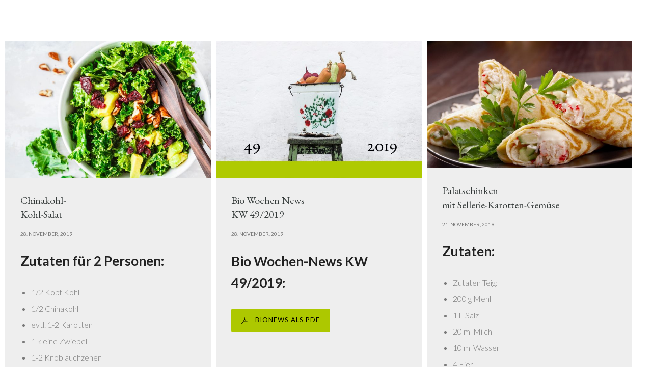

--- FILE ---
content_type: text/html; charset=UTF-8
request_url: https://blog.biomitter.at/2019/11/
body_size: 24872
content:
<!doctype html>
<!-- paulirish.com/2008/conditional-stylesheets-vs-css-hacks-answer-neither/ -->
<!--[if lt IE 7]> <html class="no-js lt-ie9 lt-ie8 lt-ie7" lang="en"> <![endif]-->
<!--[if IE 7]>    <html class="no-js lt-ie9 lt-ie8" lang="en"> <![endif]-->
<!--[if IE 8]>    <html class="no-js lt-ie9" lang="en"> <![endif]-->
<!-- Consider adding a manifest.appcache: h5bp.com/d/Offline -->
<!--[if gt IE 8]><!--> 
<html class="no-js" lang="de"> <!--<![endif]-->
<head>
	<meta charset="utf-8">
	<meta http-equiv="X-UA-Compatible" content="IE=edge,chrome=1" >
	<meta name="viewport" content="user-scalable=no, width=device-width, initial-scale=1, maximum-scale=1" />
    <meta name="apple-mobile-web-app-capable" content="yes" />
	    <title>November 2019 &#8211; biomitter</title>
<meta name='robots' content='max-image-preview:large' />
<link rel='dns-prefetch' href='//fonts.googleapis.com' />
<link rel="alternate" type="application/rss+xml" title="biomitter &raquo; Feed" href="https://blog.biomitter.at/feed/" />
<link rel="alternate" type="application/rss+xml" title="biomitter &raquo; Kommentar-Feed" href="https://blog.biomitter.at/comments/feed/" />
	
			<!-- Google Analytics -->
			<script>
				(function(i,s,o,g,r,a,m){i['GoogleAnalyticsObject']=r;i[r]=i[r]||function(){
				(i[r].q=i[r].q||[]).push(arguments)},i[r].l=1*new Date();a=s.createElement(o),
				m=s.getElementsByTagName(o)[0];a.async=1;a.src=g;m.parentNode.insertBefore(a,m)
				})(window,document,'script','//www.google-analytics.com/analytics.js','ga');
	
				ga( 'create', 'UA-132875230-2', 'auto' );
									ga( 'set', 'anonymizeIp', true );
								ga( 'send', 'pageview' );
			</script>
			<!-- End Google Analytics -->
		<style id='wp-img-auto-sizes-contain-inline-css' type='text/css'>
img:is([sizes=auto i],[sizes^="auto," i]){contain-intrinsic-size:3000px 1500px}
/*# sourceURL=wp-img-auto-sizes-contain-inline-css */
</style>
<style id='wp-emoji-styles-inline-css' type='text/css'>

	img.wp-smiley, img.emoji {
		display: inline !important;
		border: none !important;
		box-shadow: none !important;
		height: 1em !important;
		width: 1em !important;
		margin: 0 0.07em !important;
		vertical-align: -0.1em !important;
		background: none !important;
		padding: 0 !important;
	}
/*# sourceURL=wp-emoji-styles-inline-css */
</style>
<style id='wp-block-library-inline-css' type='text/css'>
:root{--wp-block-synced-color:#7a00df;--wp-block-synced-color--rgb:122,0,223;--wp-bound-block-color:var(--wp-block-synced-color);--wp-editor-canvas-background:#ddd;--wp-admin-theme-color:#007cba;--wp-admin-theme-color--rgb:0,124,186;--wp-admin-theme-color-darker-10:#006ba1;--wp-admin-theme-color-darker-10--rgb:0,107,160.5;--wp-admin-theme-color-darker-20:#005a87;--wp-admin-theme-color-darker-20--rgb:0,90,135;--wp-admin-border-width-focus:2px}@media (min-resolution:192dpi){:root{--wp-admin-border-width-focus:1.5px}}.wp-element-button{cursor:pointer}:root .has-very-light-gray-background-color{background-color:#eee}:root .has-very-dark-gray-background-color{background-color:#313131}:root .has-very-light-gray-color{color:#eee}:root .has-very-dark-gray-color{color:#313131}:root .has-vivid-green-cyan-to-vivid-cyan-blue-gradient-background{background:linear-gradient(135deg,#00d084,#0693e3)}:root .has-purple-crush-gradient-background{background:linear-gradient(135deg,#34e2e4,#4721fb 50%,#ab1dfe)}:root .has-hazy-dawn-gradient-background{background:linear-gradient(135deg,#faaca8,#dad0ec)}:root .has-subdued-olive-gradient-background{background:linear-gradient(135deg,#fafae1,#67a671)}:root .has-atomic-cream-gradient-background{background:linear-gradient(135deg,#fdd79a,#004a59)}:root .has-nightshade-gradient-background{background:linear-gradient(135deg,#330968,#31cdcf)}:root .has-midnight-gradient-background{background:linear-gradient(135deg,#020381,#2874fc)}:root{--wp--preset--font-size--normal:16px;--wp--preset--font-size--huge:42px}.has-regular-font-size{font-size:1em}.has-larger-font-size{font-size:2.625em}.has-normal-font-size{font-size:var(--wp--preset--font-size--normal)}.has-huge-font-size{font-size:var(--wp--preset--font-size--huge)}.has-text-align-center{text-align:center}.has-text-align-left{text-align:left}.has-text-align-right{text-align:right}.has-fit-text{white-space:nowrap!important}#end-resizable-editor-section{display:none}.aligncenter{clear:both}.items-justified-left{justify-content:flex-start}.items-justified-center{justify-content:center}.items-justified-right{justify-content:flex-end}.items-justified-space-between{justify-content:space-between}.screen-reader-text{border:0;clip-path:inset(50%);height:1px;margin:-1px;overflow:hidden;padding:0;position:absolute;width:1px;word-wrap:normal!important}.screen-reader-text:focus{background-color:#ddd;clip-path:none;color:#444;display:block;font-size:1em;height:auto;left:5px;line-height:normal;padding:15px 23px 14px;text-decoration:none;top:5px;width:auto;z-index:100000}html :where(.has-border-color){border-style:solid}html :where([style*=border-top-color]){border-top-style:solid}html :where([style*=border-right-color]){border-right-style:solid}html :where([style*=border-bottom-color]){border-bottom-style:solid}html :where([style*=border-left-color]){border-left-style:solid}html :where([style*=border-width]){border-style:solid}html :where([style*=border-top-width]){border-top-style:solid}html :where([style*=border-right-width]){border-right-style:solid}html :where([style*=border-bottom-width]){border-bottom-style:solid}html :where([style*=border-left-width]){border-left-style:solid}html :where(img[class*=wp-image-]){height:auto;max-width:100%}:where(figure){margin:0 0 1em}html :where(.is-position-sticky){--wp-admin--admin-bar--position-offset:var(--wp-admin--admin-bar--height,0px)}@media screen and (max-width:600px){html :where(.is-position-sticky){--wp-admin--admin-bar--position-offset:0px}}

/*# sourceURL=wp-block-library-inline-css */
</style><style id='global-styles-inline-css' type='text/css'>
:root{--wp--preset--aspect-ratio--square: 1;--wp--preset--aspect-ratio--4-3: 4/3;--wp--preset--aspect-ratio--3-4: 3/4;--wp--preset--aspect-ratio--3-2: 3/2;--wp--preset--aspect-ratio--2-3: 2/3;--wp--preset--aspect-ratio--16-9: 16/9;--wp--preset--aspect-ratio--9-16: 9/16;--wp--preset--color--black: #000000;--wp--preset--color--cyan-bluish-gray: #abb8c3;--wp--preset--color--white: #ffffff;--wp--preset--color--pale-pink: #f78da7;--wp--preset--color--vivid-red: #cf2e2e;--wp--preset--color--luminous-vivid-orange: #ff6900;--wp--preset--color--luminous-vivid-amber: #fcb900;--wp--preset--color--light-green-cyan: #7bdcb5;--wp--preset--color--vivid-green-cyan: #00d084;--wp--preset--color--pale-cyan-blue: #8ed1fc;--wp--preset--color--vivid-cyan-blue: #0693e3;--wp--preset--color--vivid-purple: #9b51e0;--wp--preset--gradient--vivid-cyan-blue-to-vivid-purple: linear-gradient(135deg,rgb(6,147,227) 0%,rgb(155,81,224) 100%);--wp--preset--gradient--light-green-cyan-to-vivid-green-cyan: linear-gradient(135deg,rgb(122,220,180) 0%,rgb(0,208,130) 100%);--wp--preset--gradient--luminous-vivid-amber-to-luminous-vivid-orange: linear-gradient(135deg,rgb(252,185,0) 0%,rgb(255,105,0) 100%);--wp--preset--gradient--luminous-vivid-orange-to-vivid-red: linear-gradient(135deg,rgb(255,105,0) 0%,rgb(207,46,46) 100%);--wp--preset--gradient--very-light-gray-to-cyan-bluish-gray: linear-gradient(135deg,rgb(238,238,238) 0%,rgb(169,184,195) 100%);--wp--preset--gradient--cool-to-warm-spectrum: linear-gradient(135deg,rgb(74,234,220) 0%,rgb(151,120,209) 20%,rgb(207,42,186) 40%,rgb(238,44,130) 60%,rgb(251,105,98) 80%,rgb(254,248,76) 100%);--wp--preset--gradient--blush-light-purple: linear-gradient(135deg,rgb(255,206,236) 0%,rgb(152,150,240) 100%);--wp--preset--gradient--blush-bordeaux: linear-gradient(135deg,rgb(254,205,165) 0%,rgb(254,45,45) 50%,rgb(107,0,62) 100%);--wp--preset--gradient--luminous-dusk: linear-gradient(135deg,rgb(255,203,112) 0%,rgb(199,81,192) 50%,rgb(65,88,208) 100%);--wp--preset--gradient--pale-ocean: linear-gradient(135deg,rgb(255,245,203) 0%,rgb(182,227,212) 50%,rgb(51,167,181) 100%);--wp--preset--gradient--electric-grass: linear-gradient(135deg,rgb(202,248,128) 0%,rgb(113,206,126) 100%);--wp--preset--gradient--midnight: linear-gradient(135deg,rgb(2,3,129) 0%,rgb(40,116,252) 100%);--wp--preset--font-size--small: 13px;--wp--preset--font-size--medium: 20px;--wp--preset--font-size--large: 36px;--wp--preset--font-size--x-large: 42px;--wp--preset--spacing--20: 0.44rem;--wp--preset--spacing--30: 0.67rem;--wp--preset--spacing--40: 1rem;--wp--preset--spacing--50: 1.5rem;--wp--preset--spacing--60: 2.25rem;--wp--preset--spacing--70: 3.38rem;--wp--preset--spacing--80: 5.06rem;--wp--preset--shadow--natural: 6px 6px 9px rgba(0, 0, 0, 0.2);--wp--preset--shadow--deep: 12px 12px 50px rgba(0, 0, 0, 0.4);--wp--preset--shadow--sharp: 6px 6px 0px rgba(0, 0, 0, 0.2);--wp--preset--shadow--outlined: 6px 6px 0px -3px rgb(255, 255, 255), 6px 6px rgb(0, 0, 0);--wp--preset--shadow--crisp: 6px 6px 0px rgb(0, 0, 0);}:where(.is-layout-flex){gap: 0.5em;}:where(.is-layout-grid){gap: 0.5em;}body .is-layout-flex{display: flex;}.is-layout-flex{flex-wrap: wrap;align-items: center;}.is-layout-flex > :is(*, div){margin: 0;}body .is-layout-grid{display: grid;}.is-layout-grid > :is(*, div){margin: 0;}:where(.wp-block-columns.is-layout-flex){gap: 2em;}:where(.wp-block-columns.is-layout-grid){gap: 2em;}:where(.wp-block-post-template.is-layout-flex){gap: 1.25em;}:where(.wp-block-post-template.is-layout-grid){gap: 1.25em;}.has-black-color{color: var(--wp--preset--color--black) !important;}.has-cyan-bluish-gray-color{color: var(--wp--preset--color--cyan-bluish-gray) !important;}.has-white-color{color: var(--wp--preset--color--white) !important;}.has-pale-pink-color{color: var(--wp--preset--color--pale-pink) !important;}.has-vivid-red-color{color: var(--wp--preset--color--vivid-red) !important;}.has-luminous-vivid-orange-color{color: var(--wp--preset--color--luminous-vivid-orange) !important;}.has-luminous-vivid-amber-color{color: var(--wp--preset--color--luminous-vivid-amber) !important;}.has-light-green-cyan-color{color: var(--wp--preset--color--light-green-cyan) !important;}.has-vivid-green-cyan-color{color: var(--wp--preset--color--vivid-green-cyan) !important;}.has-pale-cyan-blue-color{color: var(--wp--preset--color--pale-cyan-blue) !important;}.has-vivid-cyan-blue-color{color: var(--wp--preset--color--vivid-cyan-blue) !important;}.has-vivid-purple-color{color: var(--wp--preset--color--vivid-purple) !important;}.has-black-background-color{background-color: var(--wp--preset--color--black) !important;}.has-cyan-bluish-gray-background-color{background-color: var(--wp--preset--color--cyan-bluish-gray) !important;}.has-white-background-color{background-color: var(--wp--preset--color--white) !important;}.has-pale-pink-background-color{background-color: var(--wp--preset--color--pale-pink) !important;}.has-vivid-red-background-color{background-color: var(--wp--preset--color--vivid-red) !important;}.has-luminous-vivid-orange-background-color{background-color: var(--wp--preset--color--luminous-vivid-orange) !important;}.has-luminous-vivid-amber-background-color{background-color: var(--wp--preset--color--luminous-vivid-amber) !important;}.has-light-green-cyan-background-color{background-color: var(--wp--preset--color--light-green-cyan) !important;}.has-vivid-green-cyan-background-color{background-color: var(--wp--preset--color--vivid-green-cyan) !important;}.has-pale-cyan-blue-background-color{background-color: var(--wp--preset--color--pale-cyan-blue) !important;}.has-vivid-cyan-blue-background-color{background-color: var(--wp--preset--color--vivid-cyan-blue) !important;}.has-vivid-purple-background-color{background-color: var(--wp--preset--color--vivid-purple) !important;}.has-black-border-color{border-color: var(--wp--preset--color--black) !important;}.has-cyan-bluish-gray-border-color{border-color: var(--wp--preset--color--cyan-bluish-gray) !important;}.has-white-border-color{border-color: var(--wp--preset--color--white) !important;}.has-pale-pink-border-color{border-color: var(--wp--preset--color--pale-pink) !important;}.has-vivid-red-border-color{border-color: var(--wp--preset--color--vivid-red) !important;}.has-luminous-vivid-orange-border-color{border-color: var(--wp--preset--color--luminous-vivid-orange) !important;}.has-luminous-vivid-amber-border-color{border-color: var(--wp--preset--color--luminous-vivid-amber) !important;}.has-light-green-cyan-border-color{border-color: var(--wp--preset--color--light-green-cyan) !important;}.has-vivid-green-cyan-border-color{border-color: var(--wp--preset--color--vivid-green-cyan) !important;}.has-pale-cyan-blue-border-color{border-color: var(--wp--preset--color--pale-cyan-blue) !important;}.has-vivid-cyan-blue-border-color{border-color: var(--wp--preset--color--vivid-cyan-blue) !important;}.has-vivid-purple-border-color{border-color: var(--wp--preset--color--vivid-purple) !important;}.has-vivid-cyan-blue-to-vivid-purple-gradient-background{background: var(--wp--preset--gradient--vivid-cyan-blue-to-vivid-purple) !important;}.has-light-green-cyan-to-vivid-green-cyan-gradient-background{background: var(--wp--preset--gradient--light-green-cyan-to-vivid-green-cyan) !important;}.has-luminous-vivid-amber-to-luminous-vivid-orange-gradient-background{background: var(--wp--preset--gradient--luminous-vivid-amber-to-luminous-vivid-orange) !important;}.has-luminous-vivid-orange-to-vivid-red-gradient-background{background: var(--wp--preset--gradient--luminous-vivid-orange-to-vivid-red) !important;}.has-very-light-gray-to-cyan-bluish-gray-gradient-background{background: var(--wp--preset--gradient--very-light-gray-to-cyan-bluish-gray) !important;}.has-cool-to-warm-spectrum-gradient-background{background: var(--wp--preset--gradient--cool-to-warm-spectrum) !important;}.has-blush-light-purple-gradient-background{background: var(--wp--preset--gradient--blush-light-purple) !important;}.has-blush-bordeaux-gradient-background{background: var(--wp--preset--gradient--blush-bordeaux) !important;}.has-luminous-dusk-gradient-background{background: var(--wp--preset--gradient--luminous-dusk) !important;}.has-pale-ocean-gradient-background{background: var(--wp--preset--gradient--pale-ocean) !important;}.has-electric-grass-gradient-background{background: var(--wp--preset--gradient--electric-grass) !important;}.has-midnight-gradient-background{background: var(--wp--preset--gradient--midnight) !important;}.has-small-font-size{font-size: var(--wp--preset--font-size--small) !important;}.has-medium-font-size{font-size: var(--wp--preset--font-size--medium) !important;}.has-large-font-size{font-size: var(--wp--preset--font-size--large) !important;}.has-x-large-font-size{font-size: var(--wp--preset--font-size--x-large) !important;}
/*# sourceURL=global-styles-inline-css */
</style>

<style id='classic-theme-styles-inline-css' type='text/css'>
/*! This file is auto-generated */
.wp-block-button__link{color:#fff;background-color:#32373c;border-radius:9999px;box-shadow:none;text-decoration:none;padding:calc(.667em + 2px) calc(1.333em + 2px);font-size:1.125em}.wp-block-file__button{background:#32373c;color:#fff;text-decoration:none}
/*# sourceURL=/wp-includes/css/classic-themes.min.css */
</style>
<link rel='stylesheet' id='gdprmagnificpopup-css' href='https://blog.biomitter.at/wp-content/plugins/be-gdpr/public/css/magnific-popup.css?ver=1.1.6' type='text/css' media='all' />
<link rel='stylesheet' id='be-gdpr-css' href='https://blog.biomitter.at/wp-content/plugins/be-gdpr/public/css/be-gdpr-public.css?ver=1.1.6' type='text/css' media='all' />
<link rel='stylesheet' id='be-slider-css' href='https://blog.biomitter.at/wp-content/plugins/oshine-modules/public/css/be-slider.css?ver=6.9' type='text/css' media='all' />
<link rel='stylesheet' id='oshine-modules-css' href='https://blog.biomitter.at/wp-content/plugins/oshine-modules/public/css/oshine-modules.css?ver=3.2' type='text/css' media='all' />
<link rel='stylesheet' id='typehub-css' href='https://blog.biomitter.at/wp-content/plugins/tatsu/includes/typehub/public/css/typehub-public.css?ver=2.0.6' type='text/css' media='all' />
<link rel='stylesheet' id='typehub-google-fonts-css' href='//fonts.googleapis.com/css?family=Lato%3A700%2C400%2C300%2C400italic%2C600%7CEB+Garamond%3A400%7CMontserrat%3A400%2C700%7CRaleway%3A400%2C600&#038;ver=1.0' type='text/css' media='all' />
<link rel='stylesheet' id='tatsu-main-css' href='https://blog.biomitter.at/wp-content/plugins/tatsu/public/css/tatsu.min.css?ver=3.5.3' type='text/css' media='all' />
<link rel='stylesheet' id='oshine_icons-css' href='https://blog.biomitter.at/wp-content/themes/oshin/fonts/icomoon/style.css?ver=1.0' type='text/css' media='all' />
<link rel='stylesheet' id='font_awesome-css' href='https://blog.biomitter.at/wp-content/plugins/tatsu/includes/icons/font_awesome/font-awesome.css?ver=6.9' type='text/css' media='all' />
<link rel='stylesheet' id='font_awesome_brands-css' href='https://blog.biomitter.at/wp-content/plugins/tatsu/includes/icons/font_awesome/brands.css?ver=6.9' type='text/css' media='all' />
<link rel='stylesheet' id='tatsu_icons-css' href='https://blog.biomitter.at/wp-content/plugins/tatsu/includes/icons/tatsu_icons/tatsu-icons.css?ver=6.9' type='text/css' media='all' />
<link rel='stylesheet' id='be-themes-bb-press-css-css' href='https://blog.biomitter.at/wp-content/themes/oshin/bb-press/bb-press.css?ver=6.9' type='text/css' media='all' />
<link rel='stylesheet' id='be-style-main-css-css' href='https://blog.biomitter.at/wp-content/themes/oshin/css/main.css?ver=1.0' type='text/css' media='all' />
<link rel='stylesheet' id='be-style-responsive-header-css' href='https://blog.biomitter.at/wp-content/themes/oshin/css/headers/responsive-header.css?ver=1.0' type='text/css' media='all' />
<link rel='stylesheet' id='be-style-multilevel-menu-css' href='https://blog.biomitter.at/wp-content/themes/oshin/css/headers/multilevel-menu.css?ver=1.0' type='text/css' media='all' />
<link rel='stylesheet' id='be-themes-layout-css' href='https://blog.biomitter.at/wp-content/themes/oshin/css/layout.css?ver=1.0' type='text/css' media='all' />
<link rel='stylesheet' id='magnific-popup-css' href='https://blog.biomitter.at/wp-content/themes/oshin/css/vendor/magnific-popup.css?ver=6.9' type='text/css' media='all' />
<link rel='stylesheet' id='scrollbar-css' href='https://blog.biomitter.at/wp-content/themes/oshin/css/vendor/scrollbar.css?ver=6.9' type='text/css' media='all' />
<link rel='stylesheet' id='flickity-css' href='https://blog.biomitter.at/wp-content/themes/oshin/css/vendor/flickity.css?ver=6.9' type='text/css' media='all' />
<link rel='stylesheet' id='be-custom-fonts-css' href='https://blog.biomitter.at/wp-content/themes/oshin/fonts/fonts.css?ver=1.0' type='text/css' media='all' />
<link rel='stylesheet' id='be-style-css-css' href='https://blog.biomitter.at/wp-content/themes/oshin_child/style.css?ver=1.0' type='text/css' media='all' />
<script type="text/javascript" src="https://blog.biomitter.at/wp-includes/js/jquery/jquery.min.js?ver=3.7.1" id="jquery-core-js"></script>
<script type="text/javascript" src="https://blog.biomitter.at/wp-includes/js/jquery/jquery-migrate.min.js?ver=3.4.1" id="jquery-migrate-js"></script>
<script type="text/javascript" id="be-gdpr-js-extra">
/* <![CDATA[ */
var beGdprConcerns = {"youtube":{"label":"Youtube","description":"Consent to display content from YouTube.","required":false},"vimeo":{"label":"Vimeo","description":"Consent to display content from Vimeo.","required":false},"gmaps":{"label":"Google Maps","description":"Consent to display content from Google Maps.","required":false}};
//# sourceURL=be-gdpr-js-extra
/* ]]> */
</script>
<script type="text/javascript" src="https://blog.biomitter.at/wp-content/plugins/be-gdpr/public/js/be-gdpr-public.js?ver=1.1.6" id="be-gdpr-js"></script>
<script type="text/javascript" src="https://blog.biomitter.at/wp-content/plugins/tatsu/includes/typehub/public/js/webfont.min.js?ver=6.9" id="webfontloader-js"></script>
<script type="text/javascript" src="https://blog.biomitter.at/wp-content/themes/oshin/js/vendor/modernizr.js?ver=6.9" id="modernizr-js"></script>
<link rel="https://api.w.org/" href="https://blog.biomitter.at/wp-json/" /><link rel="EditURI" type="application/rsd+xml" title="RSD" href="https://blog.biomitter.at/xmlrpc.php?rsd" />
<meta name="generator" content="WordPress 6.9" />
<style id = "be-dynamic-css" type="text/css"> 
body {
    background-color: rgb(255,255,255);background-color: rgba(255,255,255,1);}
.layout-box #header-inner-wrap, 
#header-inner-wrap, #header-inner-wrap.style3 #header-bottom-bar,
body.header-transparent #header #header-inner-wrap.no-transparent,
.left-header .sb-slidebar.sb-left,
.left-header .sb-slidebar.sb-left #slidebar-menu a::before 
{
    background-color: rgb(255,255,255);background-color: rgba(255,255,255,1);}
#mobile-menu, 
#mobile-menu ul {
    background-color: rgb(255,255,255);background-color: rgba(255,255,255,1);}

  #mobile-menu li{
    border-bottom-color: #efefef ;
  }


body.header-transparent #header-inner-wrap{
  background: transparent;
}
.be-gdpr-modal-item input:checked + .slider{
  background-color: rgba(173,200,0,1);
}
.be-gdpr-modal-iteminput:focus + .slider {
  box-shadow: 0 0 1px  rgba(173,200,0,1);
}
.be-gdpr-modal-item .slider:before {
  background-color:rgba(0,0,0,1);
}
.be-gdpr-cookie-notice-bar .be-gdpr-cookie-notice-button{
  background: rgba(173,200,0,1);
  color: rgba(0,0,0,1);
}

#header .header-border{
 border-bottom: 0px none ;
}
#header-top-bar{
    background-color: rgb(50,50,50);background-color: rgba(50,50,50,0.85);    border-bottom: 0px none #323232;
    color: #ffffff;
}
#header-top-bar #topbar-menu li a{
    color: #ffffff;
}
#header-bottom-bar{
    background-color: rgb(255,255,255);background-color: rgba(255,255,255,1);    border-top: 0px none #323232;
    border-bottom: 0px none #323232;
}

/*Adjusted the timings for the new effects*/
body.header-transparent #header #header-inner-wrap {
	-webkit-transition: background .25s ease, box-shadow .25s ease, opacity 700ms cubic-bezier(0.645, 0.045, 0.355, 1), transform 700ms cubic-bezier(0.645, 0.045, 0.355, 1);
	-moz-transition: background .25s ease, box-shadow .25s ease, opacity 700ms cubic-bezier(0.645, 0.045, 0.355, 1), transform 700ms cubic-bezier(0.645, 0.045, 0.355, 1);
	-o-transition: background .25s ease, box-shadow .25s ease, opacity 700ms cubic-bezier(0.645, 0.045, 0.355, 1), transform 700ms cubic-bezier(0.645, 0.045, 0.355, 1);
	transition: background .25s ease, box-shadow .25s ease, opacity 700ms cubic-bezier(0.645, 0.045, 0.355, 1), transform 700ms cubic-bezier(0.645, 0.045, 0.355, 1);
}

body.header-transparent.semi #header .semi-transparent{
  background-color: rgb(255,255,255);background-color: rgba(255,255,255,0.75);  !important ;
}
body.header-transparent.semi #content {
    padding-top: 100px;
}

#content,
#blog-content {
    background-color: rgb(255,255,255);background-color: rgba(255,255,255,1);}
#bottom-widgets {
    background-color: rgb(226,226,226);background-color: rgba(226,226,226,1);}
#footer {
  background-color: rgb(34,34,34);background-color: rgba(34,34,34,1);}
#footer .footer-border{
  border-bottom: 0px none ;
}
.page-title-module-custom {
	background-color: rgb(242,243,248);background-color: rgba(242,243,248,1);}
#portfolio-title-nav-wrap{
  background-color : #ededed;
}
#navigation .sub-menu,
#navigation .children,
#navigation-left-side .sub-menu,
#navigation-left-side .children,
#navigation-right-side .sub-menu,
#navigation-right-side .children {
  background-color: rgb(31,31,31);background-color: rgba(31,31,31,1);}
.sb-slidebar.sb-right {
  background-color: rgb(26,26,26);background-color: rgba(26,26,26,1);}
.left-header .left-strip-wrapper,
.left-header #left-header-mobile {
  background-color : #ffffff ;
}
.layout-box-top,
.layout-box-bottom,
.layout-box-right,
.layout-box-left,
.layout-border-header-top #header-inner-wrap,
.layout-border-header-top.layout-box #header-inner-wrap, 
body.header-transparent .layout-border-header-top #header #header-inner-wrap.no-transparent {
  background-color: rgb(211,211,211);background-color: rgba(211,211,211,1);}

.left-header.left-sliding.left-overlay-menu .sb-slidebar{
  background-color: rgb(8,8,8);background-color: rgba(8,8,8,0.90);  
}
.top-header.top-overlay-menu .sb-slidebar{
  background-color: rgb(26,26,26);background-color: rgba(26,26,26,1);}
.search-box-wrapper{
  background-color: rgb(255,255,255);background-color: rgba(255,255,255,0.85);}
.search-box-wrapper.style1-header-search-widget input[type="text"]{
  background-color: transparent !important;
  color: #000000;
  border: 1px solid  #000000;
}
.search-box-wrapper.style2-header-search-widget input[type="text"]{
  background-color: transparent !important;
  color: #000000;
  border: none !important;
  box-shadow: none !important;
}
.search-box-wrapper .searchform .search-icon{
  color: #000000;
}
#header-top-bar-right .search-box-wrapper.style1-header-search-widget input[type="text"]{
  border: none; 
}


.post-title ,
.post-date-wrap {
  margin-bottom: 12px;
}

/* ======================
    Dynamic Border Styling
   ====================== */


.layout-box-top,
.layout-box-bottom {
  height: 30px;
}

.layout-box-right,
.layout-box-left {
  width: 30px;
}

#main.layout-border,
#main.layout-border.layout-border-header-top{
  padding: 30px;
}
.left-header #main.layout-border {
    padding-left: 0px;
}
#main.layout-border.layout-border-header-top {
  padding-top: 0px;
}
.be-themes-layout-layout-border #logo-sidebar,
.be-themes-layout-layout-border-header-top #logo-sidebar{
  margin-top: 70px;
}

/*Left Static Menu*/
.left-header.left-static.be-themes-layout-layout-border #main-wrapper{
  margin-left: 310px;
}
.left-header.left-static.be-themes-layout-layout-border .sb-slidebar.sb-left {
  left: 30px;
}

/*Right Slidebar*/

body.be-themes-layout-layout-border-header-top .sb-slidebar.sb-right,
body.be-themes-layout-layout-border .sb-slidebar.sb-right {
  right: -250px; 
}
.be-themes-layout-layout-border-header-top .sb-slidebar.sb-right.opened,
.be-themes-layout-layout-border .sb-slidebar.sb-right.opened {
  right: 30px;
}

/* Top-overlay menu on opening, header moves sideways bug. Fixed on the next line code */
/*body.be-themes-layout-layout-border-header-top.top-header.slider-bar-opened #main #header #header-inner-wrap.no-transparent.top-animate,
body.be-themes-layout-layout-border.top-header.slider-bar-opened #main #header #header-inner-wrap.no-transparent.top-animate {
  right: 310px;
}*/

body.be-themes-layout-layout-border-header-top.top-header:not(.top-overlay-menu).slider-bar-opened #main #header #header-inner-wrap.no-transparent.top-animate,
body.be-themes-layout-layout-border.top-header:not(.top-overlay-menu).slider-bar-opened #main #header #header-inner-wrap.no-transparent.top-animate {
  right: 310px;
}

/* Now not needed mostly, as the hero section image is coming properly */


/*Single Page Version*/
body.be-themes-layout-layout-border-header-top.single-page-version .single-page-nav-wrap,
body.be-themes-layout-layout-border.single-page-version .single-page-nav-wrap {
  right: 50px;
}

/*Split Screen Page Template*/
.top-header .layout-border #content.page-split-screen-left {
  margin-left: calc(50% + 15px);
} 
.top-header.page-template-page-splitscreen-left .layout-border .header-hero-section {
  width: calc(50% - 15px);
} 

.top-header .layout-border #content.page-split-screen-right {
  width: calc(50% - 15px);
} 
.top-header.page-template-page-splitscreen-right .layout-border .header-hero-section {
  left: calc(50% - 15px);
} 
  
 
@media only screen and (max-width: 960px) {
  body.be-themes-layout-layout-border-header-top.single-page-version .single-page-nav-wrap,
  body.be-themes-layout-layout-border.single-page-version .single-page-nav-wrap {
    right: 35px;
  }
  body.be-themes-layout-layout-border-header-top .sb-slidebar.sb-right, 
  body.be-themes-layout-layout-border .sb-slidebar.sb-right {
    right: -280px;
  }
  #main.layout-border,
  #main.layout-border.layout-border-header-top {
    padding: 0px !important;
  }
  .top-header .layout-border #content.page-split-screen-left,
  .top-header .layout-border #content.page-split-screen-right {
      margin-left: 0px;
      width:100%;
  }
  .top-header.page-template-page-splitscreen-right .layout-border .header-hero-section,
  .top-header.page-template-page-splitscreen-left .layout-border .header-hero-section {
      width:100%;
  }
}




.filters.single_border .filter_item{
    border-color: rgba(173,200,0,1);
}
.filters.rounded .current_choice{
    border-radius: 50px;
    background-color: rgba(173,200,0,1);
    color: rgba(0,0,0,1);
}
.filters.single_border .current_choice,
.filters.border .current_choice{
    color: rgba(173,200,0,1);
}

.exclusive-mobile-bg .menu-controls{
  background-color: background-color: rgb(255,255,255);background-color: rgba(255,255,255,0);;
}
    #header .be-mobile-menu-icon span {
        background-color : #323232;
    } 
    #header-controls-right,
    #header-controls-left,
    .overlay-menu-close,
    .be-overlay-menu-close {
      color : #323232;
    }

#header .exclusive-mobile-bg .be-mobile-menu-icon,
#header .exclusive-mobile-bg .be-mobile-menu-icon span,
#header-inner-wrap.background--light.transparent.exclusive-mobile-bg .be-mobile-menu-icon,
#header-inner-wrap.background--light.transparent.exclusive-mobile-bg .be-mobile-menu-icon span,
#header-inner-wrap.background--dark.transparent.exclusive-mobile-bg .be-mobile-menu-icon,
#header-inner-wrap.background--dark.transparent.exclusive-mobile-bg .be-mobile-menu-icon span {
  background-color: #323232}
.be-mobile-menu-icon{
  width: 18px;
  height: 2px;
}
.be-mobile-menu-icon .hamburger-line-1{
  top: -5px;
}
.be-mobile-menu-icon .hamburger-line-3{
  top: 5px;
}

.thumb-title-wrap {
  color: rgba(0,0,0,1);
}


#bottom-widgets .widget ul li a, #bottom-widgets a {
	color: inherit;
}

#bottom-widgets .tagcloud a:hover {
  color: rgba(0,0,0,1);
}


a, a:visited, a:hover,
#bottom-widgets .widget ul li a:hover, 
#bottom-widgets a:hover{
  color: rgba(173,200,0,1);
}

#header-top-menu a:hover,
#navigation .current_page_item a,
#navigation .current_page_item a:hover,
#navigation a:hover,
#navigation-left-side .current_page_item a,
#navigation-left-side .current_page_item a:hover,
#navigation-left-side a:hover,
#navigation-right-side .current_page_item a,
#navigation-right-side .current_page_item a:hover,
#navigation-right-side a:hover,
#menu li.current-menu-ancestor > a,
#navigation-left-side .current-menu-item > a,
#navigation-right-side .current-menu-item > a,
#navigation .current-menu-item > a,
#navigation .sub-menu .current-menu-item > a,
#navigation .sub-menu a:hover,
#navigation .children .current-menu-item > a,
#navigation .children a:hover,
#slidebar-menu .current-menu-item > a,
.special-header-menu a:hover + .mobile-sub-menu-controller i,
.special-header-menu #slidebar-menu a:hover,
.special-header-menu .sub-menu a:hover,
.single-page-version #navigation a:hover,
.single-page-version #navigation-left-side a:hover,
.single-page-version #navigation-right-side a:hover,
.single-page-version #navigation .current-section.current_page_item a,
.single-page-version #navigation-left-side .current-section.current_page_item a,
.single-page-version #navigation-right-side .current-section.current_page_item a,
.single-page-version #slidebar-menu .current-section.current_page_item a,
.single-page-version #navigation .current_page_item a:hover,
.single-page-version #navigation-left-side .current_page_item a:hover,
.single-page-version #navigation-right-side .current_page_item a:hover,
.single-page-version #slidebar-menu .current_page_item a:hover,
.be-sticky-sections #navigation a:hover,
.be-sticky-sections #navigation-left-side a:hover,
.be-sticky-sections #navigation-right-side a:hover,
.be-sticky-sections #navigation .current-section.current_page_item a,
.be-sticky-sections #navigation-left-side .current-section.current_page_item a,
.be-sticky-sections #navigation-right-side .current-section.current_page_item a,
.be-sticky-sections #navigation .current_page_item a:hover,
.be-sticky-sections #navigation-left-side .current_page_item a:hover,
.be-sticky-sections #navigation-right-side .current_page_item a:hover,
#navigation .current-menu-ancestor > a,
#navigation-left-side .current-menu-ancestor > a,
#navigation-right-side .current-menu-ancestor > a,
#slidebar-menu .current-menu-ancestor > a,
.special-header-menu .current-menu-item > a,
.sb-left #slidebar-menu a:hover {
	color: rgba(173,200,0,1);
}

#navigation .current_page_item ul li a,
#navigation-left-side .current_page_item ul li a,
#navigation-right-side .current_page_item ul li a,
.single-page-version #navigation .current_page_item a,
.single-page-version #navigation-left-side .current_page_item a,
.single-page-version #navigation-right-side .current_page_item a,
.single-page-version #slidebar-menu .current_page_item a,
.single-page-version #navigation .sub-menu .current-menu-item > a,
.single-page-version #navigation .children .current-menu-item > a 
.be-sticky-sections #navigation .current_page_item a,
.be-sticky-sections #navigation-left-side .current_page_item a,
.be-sticky-sections #navigation-right-side .current_page_item a,
.be-sticky-sections #navigation .sub-menu .current-menu-item > a,
.be-sticky-sections #navigation .children .current-menu-item > a {
  color: inherit;
}

.be-nav-link-effect-1 a::after,
.be-nav-link-effect-2 a::after,
.be-nav-link-effect-3 a::after{
  background-color: rgb(173,200,0);background-color: rgba(173,200,0,1);}


#portfolio-title-nav-wrap .portfolio-nav a {
 color:   #d2d2d2; 
}
#portfolio-title-nav-wrap .portfolio-nav a .home-grid-icon span{
  background-color: #d2d2d2; 
}
#portfolio-title-nav-wrap .portfolio-nav a:hover {
 color:   #000000; 
}
#portfolio-title-nav-wrap .portfolio-nav a:hover .home-grid-icon span{
  background-color: #000000; 
}

.page-title-module-custom .header-breadcrumb {
  line-height: 36px;
}
#portfolio-title-nav-bottom-wrap h6, 
#portfolio-title-nav-bottom-wrap ul li a, 
.single_portfolio_info_close,
#portfolio-title-nav-bottom-wrap .slider-counts{
  background-color: rgb(255,255,255);background-color: rgba(255,255,255,0);}

.more-link.style2-button:hover {
  border-color: rgba(173,200,0,1) !important;
  background: rgba(173,200,0,1) !important;
  color: rgba(0,0,0,1) !important;
}
.woocommerce a.button, .woocommerce-page a.button, 
.woocommerce button.button, .woocommerce-page button.button, 
.woocommerce input.button, .woocommerce-page input.button, 
.woocommerce #respond input#submit, .woocommerce-page #respond input#submit,
.woocommerce #content input.button, .woocommerce-page #content input.button {
  background: transparent !important;
  color: #000 !important;
  border-color: #000 !important;
  border-style: solid !important;
  border-width: 2px !important;
  background: #adc800 !important;
  color: #000000 !important;
  border-width: 0px !important;
  border-color: transparent !important;
  line-height: 41px;
  text-transform: uppercase;
}
.woocommerce a.button:hover, .woocommerce-page a.button:hover, 
.woocommerce button.button:hover, .woocommerce-page button.button:hover, 
.woocommerce input.button:hover, .woocommerce-page input.button:hover, 
.woocommerce #respond input#submit:hover, .woocommerce-page #respond input#submit:hover,
.woocommerce #content input.button:hover, .woocommerce-page #content input.button:hover {
  background: #e0a240 !important;
  color: #fff !important;
  border-color: #e0a240 !important;
  border-width: 2px !important;
  background: #7a7a7a !important;
  color: #ffffff !important;
  border-color: transparent !important;

}
.woocommerce a.button.alt, .woocommerce-page a.button.alt, 
.woocommerce .button.alt, .woocommerce-page .button.alt, 
.woocommerce input.button.alt, .woocommerce-page input.button.alt,
.woocommerce input[type="submit"].alt, .woocommerce-page input[type="submit"].alt, 
.woocommerce #respond input#submit.alt, .woocommerce-page #respond input#submit.alt,
.woocommerce #content input.button.alt, .woocommerce-page #content input.button.alt {
  background: #e0a240 !important;
  color: #fff !important;
  border-color: #e0a240 !important;
  border-style: solid !important;
  border-width: 2px !important;
  background: #adc800 !important;
  color: #000000 !important;
  border-width: 0px !important;
  border-color: transparent !important;
  line-height: 41px;
  text-transform: uppercase;
}
.woocommerce a.button.alt:hover, .woocommerce-page a.button.alt:hover, 
.woocommerce .button.alt:hover, .woocommerce-page .button.alt:hover, 
.woocommerce input[type="submit"].alt:hover, .woocommerce-page input[type="submit"].alt:hover, 
.woocommerce input.button.alt:hover, .woocommerce-page input.button.alt:hover, 
.woocommerce #respond input#submit.alt:hover, .woocommerce-page #respond input#submit.alt:hover,
.woocommerce #content input.button.alt:hover, .woocommerce-page #content input.button.alt:hover {
  background: transparent !important;
  color: #000 !important;
  border-color: #000 !important;
  border-style: solid !important;
  border-width: 2px !important;
  background: #7a7a7a !important;
  color: #ffffff !important;
  border-color: transparent !important;
}

.woocommerce .woocommerce-message a.button, 
.woocommerce-page .woocommerce-message a.button,
.woocommerce .woocommerce-message a.button:hover,
.woocommerce-page .woocommerce-message a.button:hover {
  border: none !important;
  color: #fff !important;
  background: none !important;
}

.woocommerce .woocommerce-ordering select.orderby, 
.woocommerce-page .woocommerce-ordering select.orderby {
      border-color: #eeeeee;
}

.style7-blog .post-title{
  margin-bottom: 9px;
}

.style8-blog .post-comment-wrap a:hover{
    color : rgba(173,200,0,1);
}

  .style8-blog .element:not(.be-image-post) .post-details-wrap{
    background-color: transparent ;
  }

.accordion .accordion-head.with-bg.ui-accordion-header-active{
  background-color: rgba(173,200,0,1) !important;
  color: rgba(0,0,0,1) !important;
}

#portfolio-title-nav-wrap{
  padding-top: 15px;
  padding-bottom: 15px;
  border-bottom: 1px solid #e8e8e8;
}

#portfolio-title-nav-bottom-wrap h6, 
#portfolio-title-nav-bottom-wrap ul, 
.single_portfolio_info_close .font-icon,
.slider-counts{
  color:  #2b2b2b ;
}
#portfolio-title-nav-bottom-wrap .home-grid-icon span{
  background-color: #2b2b2b ;
}
#portfolio-title-nav-bottom-wrap h6:hover,
#portfolio-title-nav-bottom-wrap ul a:hover,
#portfolio-title-nav-bottom-wrap .slider-counts:hover,
.single_portfolio_info_close:hover {
  background-color: rgb(235,73,73);background-color: rgba(235,73,73,0.85);}

#portfolio-title-nav-bottom-wrap h6:hover,
#portfolio-title-nav-bottom-wrap ul a:hover,
#portfolio-title-nav-bottom-wrap .slider-counts:hover,
.single_portfolio_info_close:hover .font-icon{
  color:  #ffffff ;
}
#portfolio-title-nav-bottom-wrap ul a:hover .home-grid-icon span{
  background-color: #ffffff ;
}
/* ======================
    Layout 
   ====================== */


body #header-inner-wrap.top-animate #navigation, 
body #header-inner-wrap.top-animate .header-controls, 
body #header-inner-wrap.stuck #navigation, 
body #header-inner-wrap.stuck .header-controls {
	-webkit-transition: line-height 0.5s ease;
	-moz-transition: line-height 0.5s ease;
	-ms-transition: line-height 0.5s ease;
	-o-transition: line-height 0.5s ease;
	transition: line-height 0.5s ease;
}
	
.header-cart-controls .cart-contents span{
	background: #646464;
}
.header-cart-controls .cart-contents span{
	color: #f5f5f5;
}

.left-sidebar-page,
.right-sidebar-page, 
.no-sidebar-page .be-section-pad:first-child, 
.page-template-page-940-php #content , 
.no-sidebar-page #content-wrap, 
.portfolio-archives.no-sidebar-page #content-wrap {
    padding-top: 80px;
    padding-bottom: 80px;
}  
.no-sidebar-page #content-wrap.page-builder{
    padding-top: 0px;
    padding-bottom: 0px;
}
.left-sidebar-page .be-section:first-child, 
.right-sidebar-page .be-section:first-child, 
.dual-sidebar-page .be-section:first-child {
    padding-top: 0 !important;
}

.style1 .logo,
.style4 .logo,
#left-header-mobile .logo,
.style3 .logo,
.style7 .logo,
.style10 .logo{
  padding-top: 50px;
  padding-bottom: 50px;
}

.style5 .logo,
.style6 .logo{
  margin-top: 50px;
  margin-bottom: 50px;
}
#footer-wrap {
  padding-top: 25px;  
  padding-bottom: 25px;  
}

/* ======================
    Colors 
   ====================== */


.sec-bg,
.gallery_content,
.fixed-sidebar-page .fixed-sidebar,
.style3-blog .blog-post.element .element-inner,
.style4-blog .blog-post,
.blog-post.format-link .element-inner,
.blog-post.format-quote .element-inner,
.woocommerce ul.products li.product, 
.woocommerce-page ul.products li.product,
.chosen-container.chosen-container-single .chosen-drop,
.chosen-container.chosen-container-single .chosen-single,
.chosen-container.chosen-container-active.chosen-with-drop .chosen-single {
  background: #eeeeee;
}
.sec-color,
.post-meta a,
.pagination a, .pagination a:visited, .pagination span, .pages_list a,
input[type="text"], input[type="email"], input[type="password"],
textarea,
.gallery_content,
.fixed-sidebar-page .fixed-sidebar,
.style3-blog .blog-post.element .element-inner,
.style4-blog .blog-post,
.blog-post.format-link .element-inner,
.blog-post.format-quote .element-inner,
.woocommerce ul.products li.product, 
.woocommerce-page ul.products li.product,
.chosen-container.chosen-container-single .chosen-drop,
.chosen-container.chosen-container-single .chosen-single,
.chosen-container.chosen-container-active.chosen-with-drop .chosen-single {
  color: #7a7a7a;
}

.woocommerce .quantity .plus, .woocommerce .quantity .minus, .woocommerce #content .quantity .plus, .woocommerce #content .quantity .minus, .woocommerce-page .quantity .plus, .woocommerce-page .quantity .minus, .woocommerce-page #content .quantity .plus, .woocommerce-page #content .quantity .minus,
.woocommerce .quantity input.qty, .woocommerce #content .quantity input.qty, .woocommerce-page .quantity input.qty, .woocommerce-page #content .quantity input.qty {
  background: #eeeeee; 
  color: #7a7a7a;
  border-color: #eeeeee;
}


.woocommerce div.product .woocommerce-tabs ul.tabs li, .woocommerce #content div.product .woocommerce-tabs ul.tabs li, .woocommerce-page div.product .woocommerce-tabs ul.tabs li, .woocommerce-page #content div.product .woocommerce-tabs ul.tabs li {
  color: #7a7a7a!important;
}

.chosen-container .chosen-drop,
nav.woocommerce-pagination,
.summary.entry-summary .price,
.portfolio-details.style2 .gallery-side-heading-wrap,
#single-author-info,
.single-page-atts,
article.comment {
  border-color: #eeeeee !important;
}

.fixed-sidebar-page #page-content{
  background: #ffffff; 
}


.sec-border,
input[type="text"], input[type="email"], input[type="tel"], input[type="password"],
textarea {
  border: 2px solid #eeeeee;
}
.chosen-container.chosen-container-single .chosen-single,
.chosen-container.chosen-container-active.chosen-with-drop .chosen-single {
  border: 2px solid #eeeeee;
}

.woocommerce table.shop_attributes th, .woocommerce-page table.shop_attributes th,
.woocommerce table.shop_attributes td, .woocommerce-page table.shop_attributes td {
    border: none;
    border-bottom: 1px solid #eeeeee;
    padding-bottom: 5px;
}

.woocommerce .widget_price_filter .price_slider_wrapper .ui-widget-content, .woocommerce-page .widget_price_filter .price_slider_wrapper .ui-widget-content{
    border: 1px solid #eeeeee;
}
.pricing-table .pricing-title,
.chosen-container .chosen-results li {
  border-bottom: 1px solid #eeeeee;
}


.separator {
  border:0;
  height:1px;
  color: #eeeeee;
  background-color: #eeeeee;
}

.alt-color,
li.ui-tabs-active h6 a,
a,
a:visited,
.social_media_icons a:hover,
.post-title a:hover,
.fn a:hover,
a.team_icons:hover,
.recent-post-title a:hover,
.widget_nav_menu ul li.current-menu-item a,
.widget_nav_menu ul li.current-menu-item:before,
.woocommerce ul.cart_list li a:hover,
.woocommerce ul.product_list_widget li a:hover,
.woocommerce-page ul.cart_list li a:hover,
.woocommerce-page ul.product_list_widget li a:hover,
.woocommerce-page .product-categories li a:hover,
.woocommerce ul.products li.product .product-meta-data h3:hover,
.woocommerce table.cart a.remove:hover, .woocommerce #content table.cart a.remove:hover, .woocommerce-page table.cart a.remove:hover, .woocommerce-page #content table.cart a.remove:hover,
td.product-name a:hover,
.woocommerce-page #content .quantity .plus:hover,
.woocommerce-page #content .quantity .minus:hover,
.post-category a:hover,
.menu-card-item-stared {
    color: rgba(173,200,0,1);
}

a.custom-like-button.no-liked{
  color: rgba(255,255,255,0.5);
}

a.custom-like-button.liked{
  color: rgba(255,255,255,1);
}


.content-slide-wrap .flex-control-paging li a.flex-active,
.content-slide-wrap .flex-control-paging li.flex-active a:before {
  background: rgba(173,200,0,1) !important;
  border-color: rgba(173,200,0,1) !important;
}


#navigation .menu > ul > li.mega > ul > li {
  border-color: #3d3d3d;
}


.post-title a:hover {
    color: rgba(173,200,0,1) !important;
}

.alt-bg,
input[type="submit"],
.tagcloud a:hover,
.pagination a:hover,
.widget_tag_cloud a:hover,
.pagination .current,
.trigger_load_more .be-button,
.trigger_load_more .be-button:hover {
    background-color: rgba(173,200,0,1);
    transition: 0.2s linear all;
}
.mejs-controls .mejs-time-rail .mejs-time-current ,
.mejs-controls .mejs-horizontal-volume-slider .mejs-horizontal-volume-current,
.woocommerce span.onsale, 
.woocommerce-page span.onsale, 
.woocommerce a.add_to_cart_button.button.product_type_simple.added,
.woocommerce-page .widget_shopping_cart_content .buttons a.button:hover,
.woocommerce nav.woocommerce-pagination ul li span.current, 
.woocommerce nav.woocommerce-pagination ul li a:hover, 
.woocommerce nav.woocommerce-pagination ul li a:focus,
.testimonial-flex-slider .flex-control-paging li a.flex-active,
#back-to-top,
.be-carousel-nav,
.portfolio-carousel .owl-controls .owl-prev:hover,
.portfolio-carousel .owl-controls .owl-next:hover,
.owl-theme .owl-controls .owl-dot.active span,
.owl-theme .owl-controls .owl-dot:hover span,
.more-link.style3-button,
.view-project-link.style3-button{
  background: rgba(173,200,0,1) !important;
}
.single-page-nav-link.current-section-nav-link {
  background: rgba(173,200,0,1) !important;
}


.view-project-link.style2-button,
.single-page-nav-link.current-section-nav-link {
  border-color: rgba(173,200,0,1) !important;
}

.view-project-link.style2-button:hover {
  background: rgba(173,200,0,1) !important;
  color: rgba(0,0,0,1) !important;
}
.tagcloud a:hover,
.testimonial-flex-slider .flex-control-paging li a.flex-active,
.testimonial-flex-slider .flex-control-paging li a {
  border-color: rgba(173,200,0,1);
}
a.be-button.view-project-link,
.more-link {
  border-color: rgba(173,200,0,1); 
}

    .portfolio-container .thumb-bg {
      background-color: rgba(173,200,0,0.85);
    }
  
.photostream_overlay,
.be-button,
.more-link.style3-button,
.view-project-link.style3-button,
button,
input[type="button"], 
input[type="submit"], 
input[type="reset"] {
	background-color: rgba(173,200,0,1);
}
input[type="file"]::-webkit-file-upload-button{
	background-color: rgba(173,200,0,1);
}
.alt-bg-text-color,
input[type="submit"],
.tagcloud a:hover,
.pagination a:hover,
.widget_tag_cloud a:hover,
.pagination .current,
.woocommerce nav.woocommerce-pagination ul li span.current, 
.woocommerce nav.woocommerce-pagination ul li a:hover, 
.woocommerce nav.woocommerce-pagination ul li a:focus,
#back-to-top,
.be-carousel-nav,
.single_portfolio_close .font-icon, 
.single_portfolio_back .font-icon,
.more-link.style3-button,
.view-project-link.style3-button,
.trigger_load_more a.be-button,
.trigger_load_more a.be-button:hover,
.portfolio-carousel .owl-controls .owl-prev:hover .font-icon,
.portfolio-carousel .owl-controls .owl-next:hover .font-icon{
    color: rgba(0,0,0,1);
    transition: 0.2s linear all;
}
.woocommerce .button.alt.disabled {
    background: #efefef !important;
    color: #a2a2a2 !important;
    border: none !important;
    cursor: not-allowed;
}
.be-button,
input[type="button"], 
input[type="submit"], 
input[type="reset"], 
button {
	color: rgba(0,0,0,1);
	transition: 0.2s linear all;
}
input[type="file"]::-webkit-file-upload-button {
	color: rgba(0,0,0,1);
	transition: 0.2s linear all;
}
.button-shape-rounded #submit,
.button-shape-rounded .style2-button.view-project-link,
.button-shape-rounded .style3-button.view-project-link,
.button-shape-rounded .style2-button.more-link,
.button-shape-rounded .style3-button.more-link,
.button-shape-rounded .contact_submit {
  border-radius: 3px;
}
.button-shape-circular .style2-button.view-project-link,
.button-shape-circular .style3-button.view-project-link{
  border-radius: 50px;
  padding: 17px 30px !important;
}
.button-shape-circular .style2-button.more-link,
.button-shape-circular .style3-button.more-link{
  border-radius: 50px;
  padding: 7px 30px !important;
}
.button-shape-circular .contact_submit,
.button-shape-circular #submit{
  border-radius: 50px;   
  padding-left: 30px;
  padding-right: 30px;
}

.view-project-link.style4-button:hover::after{
    border-color : rgba(173,200,0,1);
}
.mfp-arrow{
  color: rgba(0,0,0,1);
  transition: 0.2s linear all;
  -moz-transition: 0.2s linear all;
  -o-transition: 0.2s linear all;
  transition: 0.2s linear all;
}

.portfolio-title a {
    color: inherit;
}

.arrow-block .arrow_prev,
.arrow-block .arrow_next,
.arrow-block .flickity-prev-next-button {
    background-color: rgb(0,0,0);background-color: rgba(0,0,0,1);} 

.arrow-border .arrow_prev,
.arrow-border .arrow_next,
.arrow-border .flickity-prev-next-button {
    border: 1px solid #000000;
} 

.gallery-info-box-wrap .arrow_prev .font-icon,
.gallery-info-box-wrap .arrow_next .font-icon{
  color: #ffffff;
}

.flickity-prev-next-button .arrow{
  fill: #ffffff;
}

.arrow-block .arrow_prev:hover,
.arrow-block .arrow_next:hover,
.arrow-block .flickity-prev-next-button:hover {
  background-color: rgb(0,0,0);background-color: rgba(0,0,0,1);}

.arrow-border .arrow_prev:hover,
.arrow-border .arrow_next:hover,
.arrow-border .flickity-prev-next-button:hover {
    border: 1px solid #000000;
} 

.gallery-info-box-wrap .arrow_prev:hover .font-icon,
.gallery-info-box-wrap .arrow_next:hover .font-icon{
  color: #ffffff;
}

.flickity-prev-next-button:hover .arrow{
  fill: #ffffff;
}

#back-to-top.layout-border,
#back-to-top.layout-border-header-top {
  right: 50px;
  bottom: 50px;
}
.layout-border .fixed-sidebar-page #right-sidebar.active-fixed {
    right: 30px;
}
body.header-transparent.admin-bar .layout-border #header #header-inner-wrap.no-transparent.top-animate, 
body.sticky-header.admin-bar .layout-border #header #header-inner-wrap.no-transparent.top-animate {
  top: 62px;
}
body.header-transparent .layout-border #header #header-inner-wrap.no-transparent.top-animate, 
body.sticky-header .layout-border #header #header-inner-wrap.no-transparent.top-animate {
  top: 30px;
}
body.header-transparent.admin-bar .layout-border.layout-border-header-top #header #header-inner-wrap.no-transparent.top-animate, 
body.sticky-header.admin-bar .layout-border.layout-border-header-top #header #header-inner-wrap.no-transparent.top-animate {
  top: 32px;
  z-index: 15;
}
body.header-transparent .layout-border.layout-border-header-top #header #header-inner-wrap.no-transparent.top-animate, 
body.sticky-header .layout-border.layout-border-header-top #header #header-inner-wrap.no-transparent.top-animate {
  top: 0px;
  z-index: 15;
}
body.header-transparent .layout-border #header #header-inner-wrap.no-transparent #header-wrap, 
body.sticky-header .layout-border #header #header-inner-wrap.no-transparent #header-wrap {
  margin: 0px 30px;
  -webkit-box-sizing: border-box;
  -moz-box-sizing: border-box;
  box-sizing: border-box;
  position: relative;
}
.mfp-content.layout-border img {
  padding: 70px 0px 70px 0px;
}
body.admin-bar .mfp-content.layout-border img {
  padding: 102px 0px 70px 0px;
}
.mfp-content.layout-border .mfp-bottom-bar {
  margin-top: -60px;
}
body .mfp-content.layout-border .mfp-close {
  top: 30px;
}
body.admin-bar .mfp-content.layout-border .mfp-close {
  top: 62px;
}
pre {
    background-image: -webkit-repeating-linear-gradient(top, #FFFFFF 0px, #FFFFFF 30px, #eeeeee 24px, #eeeeee 56px);
    background-image: -moz-repeating-linear-gradient(top, #FFFFFF 0px, #FFFFFF 30px, #eeeeee 24px, #eeeeee 56px);
    background-image: -ms-repeating-linear-gradient(top, #FFFFFF 0px, #FFFFFF 30px, #eeeeee 24px, #eeeeee 56px);
    background-image: -o-repeating-linear-gradient(top, #FFFFFF 0px, #FFFFFF 30px, #eeeeee 24px, #eeeeee 56px);
    background-image: repeating-linear-gradient(top, #FFFFFF 0px, #FFFFFF 30px, #eeeeee 24px, #eeeeee 56px);
    display: block;
    line-height: 28px;
    margin-bottom: 50px;
    overflow: auto;
    padding: 0px 10px;
    border:1px solid #eeeeee;
}
.post-title a{
  color: inherit;
}

/*Animated link Typography*/


.be-sidemenu,
.special-header-menu a::before{ 
  background-color: rgb(26,26,26);background-color: rgba(26,26,26,1);}

/*For normal styles add the padding in top and bottom*/
.be-themes-layout-layout-border .be-sidemenu,
.be-themes-layout-layout-border .be-sidemenu,
.be-themes-layout-layout-border-header-top .be-sidemenu,
.be-themes-layout-layout-border-header-top .be-sidemenu{
  padding: 30px 0px;
  box-sizing: border-box;
}

/*For center-align and left-align overlay, add padding to all sides*/
.be-themes-layout-layout-border.overlay-left-align-menu .be-sidemenu,
.be-themes-layout-layout-border.overlay-center-align-menu .be-sidemenu,
.be-themes-layout-layout-border-header-top.overlay-left-align-menu .be-sidemenu,
.be-themes-layout-layout-border-header-top.overlay-center-align-menu .be-sidemenu{
  padding: 30px;
  box-sizing: border-box;
}

.be-themes-layout-layout-border-header-top .be-sidemenu{
  padding-top: 0px;
}

body.perspective-left.perspectiveview,
body.perspective-right.perspectiveview{
  background-color: rgb(26,26,26);background-color: rgba(26,26,26,1);}

body.left-header.perspective-right.perspectiveview{
  background-color: rgb(8,8,8);background-color: rgba(8,8,8,0.90);}
body.perspective-left .be-sidemenu,
body.perspective-right .be-sidemenu{
  background-color : transparent;
}


/*Portfolio navigation*/

.loader-style1-double-bounce1, .loader-style1-double-bounce2,
.loader-style2-wrap,
.loader-style3-wrap > div,
.loader-style5-wrap .dot1, .loader-style5-wrap .dot2,
#nprogress .bar {
  background: rgba(173,200,0,1) !important; 
}
.loader-style4-wrap {
      border-top: 7px solid rgba(173, 200, 0 , 0.3);
    border-right: 7px solid rgba(173, 200, 0 , 0.3);
    border-bottom: 7px solid rgba(173, 200, 0 , 0.3);
    border-left-color: rgba(173,200,0,1); 
}

#nprogress .spinner-icon {
  border-top-color: rgba(173,200,0,1) !important; 
  border-left-color: rgba(173,200,0,1) !important; 
}
#nprogress .peg {
  box-shadow: 0 0 10px rgba(173,200,0,1), 0 0 5px rgba(173,200,0,1) !important;
}

.style1 #navigation,
.style3 #navigation,
.style4 #navigation,
.style5 #navigation, 
#header-controls-left,
#header-controls-right,
#header-wrap,
.mobile-nav-controller-wrap,
#left-header-mobile .header-cart-controls,
.style6 #navigation-left-side,
.style6 #navigation-right-side,
.style7 #navigation{
	line-height: 100px;
}
/*Transparent default*/
body.header-transparent #header-wrap #navigation,
body.header-transparent #header-wrap #navigation-left-side,
body.header-transparent #header-wrap #navigation-right-side,
body.header-transparent #header-inner-wrap .header-controls,
body.header-transparent #header-inner-wrap #header-controls-left,
body.header-transparent #header-inner-wrap #header-controls-right, 
body.header-transparent #header-inner-wrap #header-wrap,
body.header-transparent #header-inner-wrap .mobile-nav-controller-wrap {
	line-height: 100px;
}
body #header-inner-wrap.top-animate #navigation,
body #header-inner-wrap.top-animate #navigation-left-side,
body #header-inner-wrap.top-animate #navigation-right-side,
body #header-inner-wrap.top-animate .header-controls,
body #header-inner-wrap.top-animate #header-wrap,
body #header-inner-wrap.top-animate #header-controls-right,
body #header-inner-wrap.top-animate #header-controls-left {
	line-height: 100px;
}
.header-transparent #content.page-split-screen-left,
.header-transparent #content.page-split-screen-right{
  
}
  #header-inner-wrap,
  .style2 #header-bottom-bar,
  .style13 #header-bottom-bar {
    height: 100px;
  }
  .style2 #navigation,
  .style13 #navigation,
  body #header-inner-wrap.top-animate.style2 #navigation,
  body #header-inner-wrap.top-animate.style13 #navigation{
    line-height: 100px;
  }


#bbpress-forums li.bbp-body ul.forum, 
#bbpress-forums li.bbp-body ul.topic {
  border-top: 1px solid #eeeeee;
}
#bbpress-forums ul.bbp-lead-topic, #bbpress-forums ul.bbp-topics, #bbpress-forums ul.bbp-forums, #bbpress-forums ul.bbp-replies, #bbpress-forums ul.bbp-search-results {
  border: 1px solid #eeeeee;
}
#bbpress-forums li.bbp-header, 
#bbpress-forums li.bbp-footer,
.menu-card-item.highlight-menu-item {
  background: #eeeeee;
}

#bbpress-forums .topic .bbp-topic-meta a:hover,
.bbp-forum-freshness a:hover,
.bbp-topic-freshness a:hover,
.bbp-header .bbp-reply-content a:hover,
.bbp-topic-tags a:hover,
.bbp-breadcrumb a:hover,
.bbp-forums-list a:hover {
  color: rgba(173,200,0,1);
}
div.bbp-reply-header,
.bar-style-related-posts-list,
.menu-card-item {
  border-color: #eeeeee;
}


#evcal_list .eventon_list_event .evcal_desc span.evcal_event_title, .eventon_events_list .evcal_event_subtitle {
  padding-bottom: 10px !important;
}
.eventon_events_list .eventon_list_event .evcal_desc, .evo_pop_body .evcal_desc, #page-content p.evcal_desc {
  padding-left: 100px !important;
}
.evcal_evdata_row {
  background: #eeeeee !important;
}
.eventon_events_list .eventon_list_event .event_description {
  background: #eeeeee !important;
  border-color: #eeeeee !important;
}
.bordr,
#evcal_list .bordb {
  border-color: #eeeeee !important; 
}
.evcal_evdata_row .evcal_evdata_cell h3 {
  margin-bottom: 10px !important;
}

/**** Be single portfolio - overflow images ****/
/*  Optiopn Panel Css */
/*Header Logo SVG
-------------------------------*/
.logo img {
    width:100px;
    padding-top: 10px;
    padding-bottom: 10px;
    } 



/*Mobile WRAP
-------------------------------*/
@media only screen and (max-width:480px) {.be-wrap {
max-width: 80%;
}
}

/*Mobile sticky header enabled
-------------------------------*/
@media only screen and (max-width: 767px) {
    #header {
        position: fixed !important;
        width: 100%;
    }
}

/*Mobile header padding content
-------------------------------*/
@media only screen and (max-width: 960px){
    #header {
        position: fixed;
        width:100%;
    }
    #content{
        padding-top:90px;
    }    
}

/*Blog
-------------------------------*/
.be-themes-comments{
    display: none;
}

.post-comments, 
.single-post-tags {
display: none;
}

.post-title-section .post-author  {    
    display: none; !important;
}

.hero-section-blog-bottom-meta-wrap .post-meta-author  {
    display:  none; !important;
}

@media only screen and (max-width:480px) {
.style4-blog .article-details {
padding: 20px; }
}

.post-date-wrap {
width: 55px;
text-align: center;
text-transform: uppercase !important;
padding: 8px;
border: 2px solid;
border-color: inherit;
position: absolute;
top: 0px;
left: 0px;
font-family: inherit !important;
line-height: inherit !important;
font-size: 16px !important;
margin-bottom: 0px !important;
}


.hero-section-wrap {
    display: flex;
    align-items: center;
    height: 50vh;
}

/*Woocommerce
-------------------------------*/
.woocommerce-message {
    background-color: #7a7a7a !important;
}

li.additional_information_tab {
    display: none !important;
}

.shop_attributes {
    display: none !important;
}

/*Caption no Attributes Styling
-------------------------------*/
.wp-caption .wp-caption-text:hover {
    display:none !important;
}


/*Google Recaptcha v3 - hide
-------------------------------*/
.grecaptcha-badge {
display: none !important;
}


/* Contact Form 7 Input Fields CSS
---------------------------------*/

.wpcf7 input[type="text"],
.wpcf7 input[type="email"],
.wpcf7 input[type="subject"],
.wpcf7 input[type="tel"],
.wpcf7 input[type="plz"],
textarea
{
    background-color: #ffffff;
    border-bottom: 2px solid #ADC800;
    color: #888888;
    width: 100%;
    padding: 5px;
}

/* Contact Form 7 Submit Button 
-------------------------------*/

.wpcf7 input[type="submit"] {
    color: #000000;
    font-size: 13px;
    font-weight: 400;
    background: #ADC800;
    padding: 15px 20px 15px 20px;
    border: none;
    border-radius: 3px;
    width: auto;
    text-decoration: none;
    text-transform: uppercase;
    letter-spacing: 1px;
}

.wpcf7 input:hover[type="submit"] {
     color: #ffffff;
     background: #888888;
    transition: all 0.4s ease 0s;
}

.wpcf7 input:active[type="submit"] {
    background: #000000;
}


/* Pagination Blog 
-----------------*/
div.pagination_parent {
    display:none!important;
}
}


/* Print Button styling
-----------------*/

.printme {
    display: inline-block;
} </style><style rel="stylesheet" id="typehub-output">h1,.h1{font-family:"Lato",-apple-system,BlinkMacSystemFont,'Segoe UI',Roboto,Oxygen-Sans,Ubuntu,Cantarell,'Helvetica Neue',sans-serif;font-weight:700;font-style:normal;text-transform:none;font-size:55px;line-height:70px;letter-spacing:0;color:#222}h2,.h2{font-family:"EB Garamond",-apple-system,BlinkMacSystemFont,'Segoe UI',Roboto,Oxygen-Sans,Ubuntu,Cantarell,'Helvetica Neue',sans-serif;font-weight:400;font-style:normal;text-transform:none;font-size:55px;line-height:65px;letter-spacing:0;color:#222}h3,.h3{font-family:"Lato",-apple-system,BlinkMacSystemFont,'Segoe UI',Roboto,Oxygen-Sans,Ubuntu,Cantarell,'Helvetica Neue',sans-serif;font-weight:700;font-style:normal;text-transform:none;font-size:35px;line-height:52px;letter-spacing:1px;color:#222}h4,.woocommerce-order-received .woocommerce h2,.woocommerce-order-received .woocommerce h3,.woocommerce-view-order .woocommerce h2,.woocommerce-view-order .woocommerce h3,.h4{font-family:"Lato",-apple-system,BlinkMacSystemFont,'Segoe UI',Roboto,Oxygen-Sans,Ubuntu,Cantarell,'Helvetica Neue',sans-serif;font-weight:700;font-style:normal;text-transform:none;font-size:26px;line-height:42px;letter-spacing:0;color:#222}h5,#reply-title,.h5{font-family:"Lato",-apple-system,BlinkMacSystemFont,'Segoe UI',Roboto,Oxygen-Sans,Ubuntu,Cantarell,'Helvetica Neue',sans-serif;font-weight:400;font-style:normal;text-transform:none;font-size:20px;line-height:36px;letter-spacing:0;color:#222}h6,.testimonial-author-role.h6-font,.menu-card-title,.menu-card-item-price,.slider-counts,.woocommerce-MyAccount-navigation ul li,a.bbp-forum-title,#bbpress-forums fieldset.bbp-form label,.bbp-topic-title a.bbp-topic-permalink,#bbpress-forums ul.forum-titles li,#bbpress-forums ul.bbp-replies li.bbp-header,.h6{font-family:"Lato",-apple-system,BlinkMacSystemFont,'Segoe UI',Roboto,Oxygen-Sans,Ubuntu,Cantarell,'Helvetica Neue',sans-serif;font-weight:400;font-style:normal;text-transform:none;font-size:15px;line-height:22px;letter-spacing:0;color:#000}body,.special-heading-wrap .caption-wrap .body-font,.woocommerce .woocommerce-ordering select.orderby,.woocommerce-page .woocommerce-ordering select.orderby,.body{font-family:"Lato",-apple-system,BlinkMacSystemFont,'Segoe UI',Roboto,Oxygen-Sans,Ubuntu,Cantarell,'Helvetica Neue',sans-serif;font-weight:300;font-style:normal;text-transform:none;font-size:16px;line-height:22px;letter-spacing:0;color:rgba(59,59,59,1)}.page-title-module-custom .page-title-custom,h6.portfolio-title-nav{font-family:"Lato",-apple-system,BlinkMacSystemFont,'Segoe UI',Roboto,Oxygen-Sans,Ubuntu,Cantarell,'Helvetica Neue',sans-serif;font-weight:400;font-style:normal;text-transform:uppercase;font-size:18px;line-height:36px;letter-spacing:3px;color:#000}.sub-title,.special-subtitle,.sub_title{font-family:"Lato",-apple-system,BlinkMacSystemFont,'Segoe UI',Roboto,Oxygen-Sans,Ubuntu,Cantarell,'Helvetica Neue',sans-serif;text-transform:none;font-size:15px;letter-spacing:0;font-weight:400;font-style:italic}#footer{font-family:"Lato",-apple-system,BlinkMacSystemFont,'Segoe UI',Roboto,Oxygen-Sans,Ubuntu,Cantarell,'Helvetica Neue',sans-serif;font-weight:400;font-style:normal;text-transform:none;font-size:13px;line-height:14px;letter-spacing:0;color:rgba(238,238,238,1)}.special-header-menu .menu-container,#navigation .mega .sub-menu .highlight .sf-with-ul,#navigation,.style2 #navigation,.style13 #navigation,#navigation-left-side,#navigation-right-side,.sb-left #slidebar-menu,.header-widgets,.header-code-widgets,body #header-inner-wrap.top-animate.style2 #navigation,.top-overlay-menu .sb-right #slidebar-menu{font-family:"Lato",-apple-system,BlinkMacSystemFont,'Segoe UI',Roboto,Oxygen-Sans,Ubuntu,Cantarell,'Helvetica Neue',sans-serif;font-weight:700;font-style:normal;text-transform:uppercase;font-size:12px;line-height:51px;letter-spacing:1px;color:rgba(34,34,34,1)}.special-header-menu .menu-container .sub-menu,.special-header-menu .sub-menu,#navigation .sub-menu,#navigation .children,#navigation-left-side .sub-menu,#navigation-left-side .children,#navigation-right-side .sub-menu,#navigation-right-side .children,.sb-left #slidebar-menu .sub-menu,.top-overlay-menu .sb-right #slidebar-menu .sub-menu{font-family:"Lato",-apple-system,BlinkMacSystemFont,'Segoe UI',Roboto,Oxygen-Sans,Ubuntu,Cantarell,'Helvetica Neue',sans-serif;font-weight:300;font-style:normal;text-transform:none;font-size:13px;line-height:28px;letter-spacing:0;color:rgba(136,136,136,1)}ul#mobile-menu a,ul#mobile-menu li.mega ul.sub-menu li.highlight>:first-child{font-family:"Lato",-apple-system,BlinkMacSystemFont,'Segoe UI',Roboto,Oxygen-Sans,Ubuntu,Cantarell,'Helvetica Neue',sans-serif;font-weight:400;font-style:normal;text-transform:uppercase;font-size:12px;line-height:40px;letter-spacing:1px;color:#232323}ul#mobile-menu ul.sub-menu a{font-family:"Lato",-apple-system,BlinkMacSystemFont,'Segoe UI',Roboto,Oxygen-Sans,Ubuntu,Cantarell,'Helvetica Neue',sans-serif;font-weight:400;font-style:normal;text-transform:none;font-size:13px;line-height:27px;letter-spacing:0;color:#bbb}.top-right-sliding-menu .sb-right ul#slidebar-menu li,.sb-right #slidebar-menu .mega .sub-menu .highlight .sf-with-ul{font-family:"Lato",-apple-system,BlinkMacSystemFont,'Segoe UI',Roboto,Oxygen-Sans,Ubuntu,Cantarell,'Helvetica Neue',sans-serif;font-weight:400;font-style:normal;text-transform:uppercase;font-size:12px;line-height:50px;letter-spacing:1px;color:#000}.top-right-sliding-menu .sb-right #slidebar-menu ul.sub-menu li{font-family:"Lato",-apple-system,BlinkMacSystemFont,'Segoe UI',Roboto,Oxygen-Sans,Ubuntu,Cantarell,'Helvetica Neue',sans-serif;font-weight:400;font-style:normal;text-transform:none;font-size:13px;line-height:25px;letter-spacing:0;color:#000}.ui-tabs-anchor,.accordion .accordion-head,.skill-wrap .skill_name,.chart-wrap span,.animate-number-wrap h6 span,.woocommerce-tabs .tabs li a,.be-countdown{font-family:"Lato",-apple-system,BlinkMacSystemFont,'Segoe UI',Roboto,Oxygen-Sans,Ubuntu,Cantarell,'Helvetica Neue',sans-serif;letter-spacing:0;font-weight:600;font-style:normal}.ui-tabs-anchor{text-transform:uppercase;font-size:13px;line-height:17px}.accordion .accordion-head{text-transform:uppercase;font-size:13px;line-height:17px}.skill-wrap .skill_name{text-transform:uppercase;font-size:12px;line-height:17px}.countdown-amount{text-transform:uppercase;font-size:55px;line-height:95px}.countdown-section{text-transform:uppercase;font-size:15px;line-height:30px}.testimonial_slide .testimonial-content{font-family:"Lato",-apple-system,BlinkMacSystemFont,'Segoe UI',Roboto,Oxygen-Sans,Ubuntu,Cantarell,'Helvetica Neue',sans-serif;text-transform:none;letter-spacing:0;font-weight:400;font-style:italic}.tweet-slides .tweet-content{font-family:"Lato",-apple-system,BlinkMacSystemFont,'Segoe UI',Roboto,Oxygen-Sans,Ubuntu,Cantarell,'Helvetica Neue',sans-serif;text-transform:none;letter-spacing:0;font-weight:400;font-style:normal}.tatsu-button,.be-button,.woocommerce a.button,.woocommerce-page a.button,.woocommerce button.button,.woocommerce-page button.button,.woocommerce input.button,.woocommerce-page input.button,.woocommerce #respond input#submit,.woocommerce-page #respond input#submit,.woocommerce #content input.button,.woocommerce-page #content input.button,input[type="submit"],.more-link.style1-button,.more-link.style2-button,.more-link.style3-button,input[type="button"],input[type="submit"],input[type="reset"],button,input[type="file"]::-webkit-file-upload-button{font-family:"Lato",-apple-system,BlinkMacSystemFont,'Segoe UI',Roboto,Oxygen-Sans,Ubuntu,Cantarell,'Helvetica Neue',sans-serif;font-weight:400;font-style:normal}.oshine-animated-link,.view-project-link.style4-button{font-family:"Lato",-apple-system,BlinkMacSystemFont,'Segoe UI',Roboto,Oxygen-Sans,Ubuntu,Cantarell,'Helvetica Neue',sans-serif;text-transform:none;letter-spacing:0;font-weight:400;font-style:normal}.thumb-title-wrap .thumb-title,.full-screen-portfolio-overlay-title{font-family:"Montserrat",-apple-system,BlinkMacSystemFont,'Segoe UI',Roboto,Oxygen-Sans,Ubuntu,Cantarell,'Helvetica Neue',sans-serif;font-weight:400;font-style:normal;text-transform:uppercase;font-size:14px;line-height:30px;letter-spacing:0}.thumb-title-wrap .portfolio-item-cats{text-transform:none;font-size:12px;line-height:17px;letter-spacing:0}h6.gallery-side-heading{font-family:"Lato",-apple-system,BlinkMacSystemFont,'Segoe UI',Roboto,Oxygen-Sans,Ubuntu,Cantarell,'Helvetica Neue',sans-serif;font-weight:400;font-style:normal;text-transform:none;font-size:15px;line-height:22px;letter-spacing:0;color:#000}.portfolio-details .gallery-side-heading-wrap p{font-family:"Raleway",-apple-system,BlinkMacSystemFont,'Segoe UI',Roboto,Oxygen-Sans,Ubuntu,Cantarell,'Helvetica Neue',sans-serif;font-weight:400;font-style:normal;text-transform:none;font-size:13px;line-height:26px;letter-spacing:0}.ps-fade-nav-item .ps-fade-nav-item-inner{font-size:60px;line-height:1.3em;font-family:"Raleway",-apple-system,BlinkMacSystemFont,'Segoe UI',Roboto,Oxygen-Sans,Ubuntu,Cantarell,'Helvetica Neue',sans-serif;font-weight:600;font-style:normal;text-transform:none;letter-spacing:0;color:#000}.ps-fade-horizontal-nav-item-inner{font-size:80px;line-height:1.3em;font-family:"Raleway",-apple-system,BlinkMacSystemFont,'Segoe UI',Roboto,Oxygen-Sans,Ubuntu,Cantarell,'Helvetica Neue',sans-serif;font-weight:600;font-style:normal;text-transform:none;letter-spacing:0}a.navigation-previous-post-link,a.navigation-next-post-link{font-family:"Montserrat",-apple-system,BlinkMacSystemFont,'Segoe UI',Roboto,Oxygen-Sans,Ubuntu,Cantarell,'Helvetica Neue',sans-serif;font-weight:700;font-style:normal;text-transform:none;font-size:13px;line-height:20px;letter-spacing:0}#portfolio-title-nav-bottom-wrap h6,#portfolio-title-nav-bottom-wrap .slider-counts{font-family:"Montserrat",-apple-system,BlinkMacSystemFont,'Segoe UI',Roboto,Oxygen-Sans,Ubuntu,Cantarell,'Helvetica Neue',sans-serif;font-weight:400;font-style:normal;text-transform:none;font-size:15px;letter-spacing:0;line-height:40px}.attachment-details-custom-slider{font-family:"EB Garamond",-apple-system,BlinkMacSystemFont,'Segoe UI',Roboto,Oxygen-Sans,Ubuntu,Cantarell,'Helvetica Neue',sans-serif;font-weight:400;font-style:normal;text-transform:none;font-size:15px;line-height:;letter-spacing:0;color:}.filters .filter_item{font-family:"Montserrat",-apple-system,BlinkMacSystemFont,'Segoe UI',Roboto,Oxygen-Sans,Ubuntu,Cantarell,'Helvetica Neue',sans-serif;font-weight:400;font-style:normal;text-transform:uppercase;font-size:12px;line-height:32px;letter-spacing:1px;color:#222}.woocommerce ul.products li.product .product-meta-data h3,.woocommerce-page ul.products li.product .product-meta-data h3,.woocommerce ul.products li.product h3,.woocommerce-page ul.products li.product h3,.woocommerce ul.products li.product .product-meta-data .woocommerce-loop-product__title,.woocommerce-page ul.products li.product .product-meta-data .woocommerce-loop-product__title,.woocommerce ul.products li.product .woocommerce-loop-product__title,.woocommerce-page ul.products li.product .woocommerce-loop-product__title,.woocommerce ul.products li.product-category .woocommerce-loop-category__title,.woocommerce-page ul.products li.product-category .woocommerce-loop-category__title{font-family:"Lato",-apple-system,BlinkMacSystemFont,'Segoe UI',Roboto,Oxygen-Sans,Ubuntu,Cantarell,'Helvetica Neue',sans-serif;font-weight:700;font-style:normal;text-transform:uppercase;font-size:13px;line-height:27px;letter-spacing:1px;color:#222}.woocommerce-page.single.single-product #content div.product h1.product_title.entry-title{font-family:"Lato",-apple-system,BlinkMacSystemFont,'Segoe UI',Roboto,Oxygen-Sans,Ubuntu,Cantarell,'Helvetica Neue',sans-serif;font-weight:400;font-style:normal;text-transform:none;font-size:25px;line-height:27px;letter-spacing:0;color:#222}.post-title,.post-date-wrap{font-family:"EB Garamond",-apple-system,BlinkMacSystemFont,'Segoe UI',Roboto,Oxygen-Sans,Ubuntu,Cantarell,'Helvetica Neue',sans-serif;font-weight:400;font-style:normal;text-transform:none;font-size:28px;line-height:40px;letter-spacing:0;color:rgba(0,0,0,1)}.style3-blog .post-title,.style8-blog .post-title{font-family:"EB Garamond",-apple-system,BlinkMacSystemFont,'Segoe UI',Roboto,Oxygen-Sans,Ubuntu,Cantarell,'Helvetica Neue',sans-serif;font-weight:400;font-style:normal;text-transform:none;font-size:20px;line-height:28px;letter-spacing:0;color:#363c3b}.post-meta.post-top-meta-typo,.style8-blog .post-meta.post-category a,.hero-section-blog-categories-wrap a{font-family:"Lato",-apple-system,BlinkMacSystemFont,'Segoe UI',Roboto,Oxygen-Sans,Ubuntu,Cantarell,'Helvetica Neue',sans-serif;text-transform:uppercase;font-size:12px;line-height:24px;letter-spacing:0;color:#757575;font-weight:400;font-style:normal}.post-nav li,.style8-blog .post-meta.post-date,.style8-blog .post-bottom-meta-wrap,.hero-section-blog-bottom-meta-wrap{font-family:"Lato",-apple-system,BlinkMacSystemFont,'Segoe UI',Roboto,Oxygen-Sans,Ubuntu,Cantarell,'Helvetica Neue',sans-serif;text-transform:uppercase;font-size:10px;line-height:24px;letter-spacing:0;color:#757575;font-weight:400;font-style:normal}.single-post .post-title,.single-post .style3-blog .post-title,.single-post .style8-blog .post-title{font-family:"EB Garamond",-apple-system,BlinkMacSystemFont,'Segoe UI',Roboto,Oxygen-Sans,Ubuntu,Cantarell,'Helvetica Neue',sans-serif;font-weight:400;font-style:normal;text-transform:none;font-size:28px;line-height:40px;letter-spacing:0;color:#fff}.sidebar-widgets h6{font-family:"Lato",-apple-system,BlinkMacSystemFont,'Segoe UI',Roboto,Oxygen-Sans,Ubuntu,Cantarell,'Helvetica Neue',sans-serif;font-weight:700;font-style:normal;text-transform:uppercase;font-size:12px;line-height:22px;letter-spacing:1px;color:#333}.sidebar-widgets{font-family:"Lato",-apple-system,BlinkMacSystemFont,'Segoe UI',Roboto,Oxygen-Sans,Ubuntu,Cantarell,'Helvetica Neue',sans-serif;font-weight:300;font-style:normal;text-transform:none;font-size:13px;line-height:24px;letter-spacing:0;color:#606060}.sb-slidebar .widget h6{font-family:"Lato",-apple-system,BlinkMacSystemFont,'Segoe UI',Roboto,Oxygen-Sans,Ubuntu,Cantarell,'Helvetica Neue',sans-serif;font-weight:400;font-style:normal;text-transform:none;font-size:12px;line-height:22px;letter-spacing:1px;color:#000}.sb-slidebar .widget{font-family:"Lato",-apple-system,BlinkMacSystemFont,'Segoe UI',Roboto,Oxygen-Sans,Ubuntu,Cantarell,'Helvetica Neue',sans-serif;font-weight:400;font-style:normal;text-transform:none;font-size:13px;line-height:25px;letter-spacing:0;color:#a2a2a2}#bottom-widgets h6{font-family:"Lato",-apple-system,BlinkMacSystemFont,'Segoe UI',Roboto,Oxygen-Sans,Ubuntu,Cantarell,'Helvetica Neue',sans-serif;font-weight:400;font-style:normal;text-transform:uppercase;font-size:12px;line-height:22px;letter-spacing:1px;color:#474747}#bottom-widgets{font-family:"Lato",-apple-system,BlinkMacSystemFont,'Segoe UI',Roboto,Oxygen-Sans,Ubuntu,Cantarell,'Helvetica Neue',sans-serif;font-weight:400;font-style:normal;text-transform:none;font-size:13px;line-height:24px;letter-spacing:0;color:#7a7a7a}.contact_form_module input[type="text"],.contact_form_module textarea{font-family:"Lato",-apple-system,BlinkMacSystemFont,'Segoe UI',Roboto,Oxygen-Sans,Ubuntu,Cantarell,'Helvetica Neue',sans-serif;font-weight:400;font-style:normal;text-transform:none;font-size:13px;line-height:26px;letter-spacing:0;color:#222}@media only screen and (max-width:1377px){}@media only screen and (min-width:768px) and (max-width:1024px){}@media only screen and (max-width:767px){h2,.h2{font-size:50px;line-height:60px}}</style><style id = "oshine-typehub-css" type="text/css"> #header-controls-right,#header-controls-left{color:rgba(34,34,34,1)}#be-left-strip .be-mobile-menu-icon span{background-color:#323232}ul#mobile-menu .mobile-sub-menu-controller{line-height :40px }ul#mobile-menu ul.sub-menu .mobile-sub-menu-controller{line-height :27px }.breadcrumbs{color:#000}.search-box-wrapper.style2-header-search-widget input[type="text"]{font-style:italic;font-weight:400;font-family:Lato}.portfolio-share a.custom-share-button,.portfolio-share a.custom-share-button:active,.portfolio-share a.custom-share-button:hover,.portfolio-share a.custom-share-button:visited{color:#000}.more-link.style2-button{color:rgba(0,0,0,1) !important;border-color:rgba(0,0,0,1) !important}.style8-blog .post-bottom-meta-wrap .be-share-stack a.custom-share-button,.style8-blog .post-bottom-meta-wrap .be-share-stack a.custom-share-button:active,.style8-blog .post-bottom-meta-wrap .be-share-stack a.custom-share-button:hover,.style8-blog .post-bottom-meta-wrap .be-share-stack a.custom-share-button:visited{color:#757575}.hero-section-blog-categories-wrap a,.hero-section-blog-categories-wrap a:visited,.hero-section-blog-categories-wrap a:hover,.hero-section-blog-bottom-meta-wrap .hero-section-blog-bottom-meta-wrap a,.hero-section-blog-bottom-meta-wrap a:visited,.hero-section-blog-bottom-meta-wrap a:hover,.hero-section-blog-bottom-meta-wrap{color :#fff}#navigation .mega .sub-menu .highlight .sf-with-ul{color:rgba(136,136,136,1) !important;line-height:1.5}.view-project-link.style4-button{color :#000}.related.products h2,.upsells.products h2,.cart-collaterals .cross-sells h2,.cart_totals h2,.shipping_calculator h2,.woocommerce-billing-fields h3,.woocommerce-shipping-fields h3,.shipping_calculator h2,#order_review_heading,.woocommerce .page-title{font-family:Lato;font-weight:700}.woocommerce form .form-row label,.woocommerce-page form .form-row label{color:#000}.woocommerce-tabs .tabs li a{color:#000 !important}#bbpress-forums ul.forum-titles li,#bbpress-forums ul.bbp-replies li.bbp-header{line-height:inherit;letter-spacing:inherit;text-transform:uppercase;font-size:inherit}#bbpress-forums .topic .bbp-topic-meta a,.bbp-forum-freshness a,.bbp-topic-freshness a,.bbp-header .bbp-reply-content a,.bbp-topic-tags a,.bbp-breadcrumb a,.bbp-forums-list a{color:#000}.ajde_evcal_calendar .calendar_header p,.eventon_events_list .eventon_list_event .evcal_cblock{font-family:Lato !important}.eventon_events_list .eventon_list_event .evcal_desc span.evcal_desc2,.evo_pop_body .evcal_desc span.evcal_desc2{font-family:Lato !important;font-size:14px !important;text-transform:none}.eventon_events_list .eventon_list_event .evcal_desc span.evcal_event_subtitle,.evo_pop_body .evcal_desc span.evcal_event_subtitle,.evcal_evdata_row .evcal_evdata_cell p,#evcal_list .eventon_list_event p.no_events{text-transform:none !important;font-family:Lato !important;font-size:inherit !important} </style><style rel="stylesheet" id="colorhub-output">.swatch-red, .swatch-red a{color:#f44336;}.swatch-pink, .swatch-pink a{color:#E91E63;}.swatch-purple, .swatch-purple a{color:#9C27B0;}.swatch-deep-purple, .swatch-deep-purple a{color:#673AB7;}.swatch-indigo, .swatch-indigo a{color:#3F51B5;}.swatch-blue, .swatch-blue a{color:#2196F3;}.swatch-light-blue, .swatch-light-blue a{color:#03A9F4;}.swatch-cyan, .swatch-cyan a{color:#00BCD4;}.swatch-teal, .swatch-teal a{color:#009688;}.swatch-green, .swatch-green a{color:#4CAF50;}.swatch-light-green, .swatch-light-green a{color:#8BC34A;}.swatch-lime, .swatch-lime a{color:#CDDC39;}.swatch-yellow, .swatch-yellow a{color:#FFEB3B;}.swatch-amber, .swatch-amber a{color:#FFC107;}.swatch-orange, .swatch-orange a{color:#FF9800;}.swatch-deep-orange, .swatch-deep-orange a{color:#FF5722;}.swatch-brown, .swatch-brown a{color:#795548;}.swatch-grey, .swatch-grey a{color:#9E9E9E;}.swatch-blue-grey, .swatch-blue-grey a{color:#607D8B;}.swatch-white, .swatch-white a{color:#ffffff;}.swatch-black, .swatch-black a{color:#000000;}.palette-0, .palette-0 a{color:rgba(173,200,0,1);}.palette-1, .palette-1 a{color:rgba(0,0,0,1);}.palette-2, .palette-2 a{color:rgba(59,59,59,1);}.palette-3, .palette-3 a{color:#888888;}.palette-4, .palette-4 a{color:rgba(238,238,238,1);}</style></head>
<body class="archive date wp-theme-oshin wp-child-theme-oshin_child header-solid no-section-scroll be-themes-layout-layout-wide button-shape-rounded opt-panel-cache-on" data-be-site-layout='layout-wide' data-be-page-template = 'page' >	
	<section id="blog-content" class="no-sidebar-page">
	<div class="clearfix">
			</div> <!--  End Page Content -->
</section>
<section id="content" class="no-sidebar-page">
	<div id="content-wrap" class=" clearfix"> 
		<section id="page-content" class="content-no-sidebar">
			<div class="portfolio-all-wrap">
				<div class="portfolio full-screen full-screen-gutter style1-gutter three-col" data-col="three" data-gutter-width="10" data-showposts="10" data-paged="2" data-action="get_blog" style="margin-left: 0px;" >
					<div class="clearfix style3-blog portfolio-container clickable clearfix">
							
<article id="post-5067" class="element not-wide blog-post clearfix post-5067 post type-post status-publish format-standard has-post-thumbnail hentry category-rezeptideen tag-chinakohl tag-karotten tag-knoblauchzehen tag-kohl tag-rezept tag-zwiebel element not-wide" style="margin-bottom: 10px !important;">
	<div class="element-inner" style="margin-left:10px">
		<div class="post-content-wrap">
			<div class="post-thumb">	
	<div class="">        	
		<a href="https://blog.biomitter.at/chinakohl-kohl-salat/" class=" thumb-wrap">
			<img width="650" height="433" src="https://blog.biomitter.at/wp-content/uploads/2019/11/chinakohlKohlSalat-650x433.jpg" class="attachment-portfolio-masonry size-portfolio-masonry wp-post-image" alt="" decoding="async" fetchpriority="high" srcset="https://blog.biomitter.at/wp-content/uploads/2019/11/chinakohlKohlSalat-650x433.jpg 650w, https://blog.biomitter.at/wp-content/uploads/2019/11/chinakohlKohlSalat-300x200.jpg 300w, https://blog.biomitter.at/wp-content/uploads/2019/11/chinakohlKohlSalat-1024x683.jpg 1024w, https://blog.biomitter.at/wp-content/uploads/2019/11/chinakohlKohlSalat-768x512.jpg 768w, https://blog.biomitter.at/wp-content/uploads/2019/11/chinakohlKohlSalat-1536x1024.jpg 1536w, https://blog.biomitter.at/wp-content/uploads/2019/11/chinakohlKohlSalat-75x50.jpg 75w, https://blog.biomitter.at/wp-content/uploads/2019/11/chinakohlKohlSalat-1000x667.jpg 1000w, https://blog.biomitter.at/wp-content/uploads/2019/11/chinakohlKohlSalat-50x33.jpg 50w, https://blog.biomitter.at/wp-content/uploads/2019/11/chinakohlKohlSalat.jpg 1920w" sizes="(max-width: 650px) 100vw, 650px" />			<div class="thumb-overlay">
				<div class="thumb-bg">
					<div class="thumb-title fadeIn animated">
						<i class="portfolio-ovelay-icon"></i>
					</div>
				</div>
			</div>
		</a>
	</div>			
</div>
			<div class="article-details clearfix">
									<header class="post-header clearfix">
						<h2 class="post-title"><a href="https://blog.biomitter.at/chinakohl-kohl-salat/">Chinakohl-<br> Kohl-Salat</a></h2>					</header>
																			<div class="post-top-details clearfix"><nav class="post-nav meta-font secondary_text">
	<ul class="clearfix">
		<li class="post-meta post-comments">
			<a href="https://blog.biomitter.at/chinakohl-kohl-salat/#respond">0  comments</a><span class="post-meta-sep">/</span>
		</li>
		<li class="post-meta">28. November, 2019</li>
	</ul>
</nav></div>
										<div class="post-details clearfix">
						<div class="post-content clearfix">
							<div  class="tatsu-fqo8qxfpxwd4clll tatsu-section    tatsu-clearfix" data-title=""  data-headerscheme="background--dark"><div class='tatsu-section-pad clearfix' data-padding='{"d":"0px 0px 1px 0px"}' data-padding-top='0px'><div class="tatsu-row-wrap  tatsu-wrap tatsu-row-one-col tatsu-row-has-one-cols tatsu-medium-gutter tatsu-reg-cols  tatsu-clearfix tatsu-fqo8qxfpyy5v5o3d" ><div  class="tatsu-row " ><div  class="tatsu-column  tatsu-column-no-bg tatsu-one-col tatsu-column-image-none tatsu-column-effect-none  tatsu-fqo8qxfpzc30htt4" data-animation="fadeIn"   data-parallax-speed="0" style=""><div class="tatsu-column-inner " ><div class="tatsu-column-pad-wrap"><div class="tatsu-column-pad" ><div  class="tatsu-module tatsu-text-block-wrap tatsu-fqo8qxfq03775aqe  "><div class="tatsu-text-inner tatsu-align-center  clearfix" data-animation="fadeIn"  ><style>.tatsu-fqo8qxfq03775aqe.tatsu-text-block-wrap .tatsu-text-inner{width: 100%;text-align: left;}</style>
<h4>Zutaten für 2 Personen:</h4>
</div></div><div  class="tatsu-module tatsu-text-block-wrap tatsu-ByP_5XRDV  "><div class="tatsu-text-inner tatsu-align-center  clearfix" data-animation="fadeIn"  ><style>.tatsu-ByP_5XRDV.tatsu-text-block-wrap .tatsu-text-inner{width: 100%;text-align: left;}</style>
<ul>
<li>1/2 Kopf Kohl</li>
<li>1/2 Chinakohl</li>
<li>evtl. 1-2 Karotten</li>
<li>1 kleine Zwiebel</li>
<li>1-2 Knoblauchzehen</li>
<li>6 El Olivenöl</li>
<li>Apfelessig</li>
<li>1 Tl süßer Senf</li>
<li>Salz</li>
<li>frisch gemahlener Pfeffer</li>
<li>evtl. Kräuter</li>
</ul>
</div></div><div  class="tatsu-module tatsu-divider-wrap tatsu-animate tatsu-fqo935o0fvas0jbq   "  ><style>.tatsu-fqo935o0fvas0jbq .tatsu-divider{height: 1px;width: 100%;background: #efefef;}.tatsu-fqo935o0fvas0jbq.tatsu-divider-wrap{text-align: left;}</style><hr class="tatsu-divider"/></div><div  class="tatsu-module tatsu-text-block-wrap tatsu-ac734f53-758c-4976-bdde-128f06f1e7af  "><div class="tatsu-text-inner tatsu-align-center  clearfix" data-animation="fadeIn"  ><style>.tatsu-ac734f53-758c-4976-bdde-128f06f1e7af.tatsu-text-block-wrap .tatsu-text-inner{width: 100%;text-align: left;}</style>
<h4>Zubereitung:</h4>
</div></div><div  class="tatsu-module tatsu-text-block-wrap tatsu-HJqTjQ0P4  "><div class="tatsu-text-inner tatsu-align-center  clearfix" data-animation="fadeIn"  ><style>.tatsu-HJqTjQ0P4.tatsu-text-block-wrap .tatsu-text-inner{width: 100%;text-align: left;}.tatsu-HJqTjQ0P4.tatsu-text-block-wrap{margin: 0px 0px 50px 0px;}</style>
<h5 style="text-align: left;">Kohl und Chinakohl in feine Streifen schneiden, Karotten raspeln, Zwiebel und Knoblauch fein<br />schneiden und alles gemeinsam in eine Schüssel geben.<br />Alle Zutaten für die Marinade mischen und über den Salat<br />gießen, angedrückt ca. 15 Min. ziehen lassen, mischen<br />und vor dem Servieren mit Kräutern bestreuen.</h5>
</div></div></div></div><div class = "tatsu-column-bg-image-wrap"><div class = "tatsu-column-bg-image" ></div></div></div><style>.tatsu-row > .tatsu-fqo8qxfpzc30htt4.tatsu-column{width: 100%;}.tatsu-fqo8qxfpzc30htt4.tatsu-column > .tatsu-column-inner > .tatsu-column-overlay{mix-blend-mode: none;}.tatsu-fqo8qxfpzc30htt4 > .tatsu-column-inner > .tatsu-top-divider{z-index: 9999;}.tatsu-fqo8qxfpzc30htt4 > .tatsu-column-inner > .tatsu-bottom-divider{z-index: 9999;}.tatsu-fqo8qxfpzc30htt4 > .tatsu-column-inner > .tatsu-left-divider{z-index: 9999;}.tatsu-fqo8qxfpzc30htt4 > .tatsu-column-inner > .tatsu-right-divider{z-index: 9999;}.tatsu-fqo8qxfpzc30htt4.tatsu-column{transform: translate3d(0px,0px, 0);}</style></div></div></div></div><div class="tatsu-section-background-wrap"><div class = "tatsu-section-background" ></div></div><style>.tatsu-fqo8qxfpxwd4clll .tatsu-section-pad{padding: 0px 0px 1px 0px;}.tatsu-fqo8qxfpxwd4clll > .tatsu-bottom-divider{z-index: 9999;}.tatsu-fqo8qxfpxwd4clll > .tatsu-top-divider{z-index: 9999;}</style></div>
						</div>
					</div>
													<div class="post-bottom-details clearfix"><nav class="post-nav meta-font secondary_text">
	<ul class="clearfix">	
		<li class="post-meta post-category">Under :<a href="https://blog.biomitter.at/category/rezeptideen/" style= "color: ;" data-background-color = "" title="View all posts in Rezeptideen"> Rezeptideen</a></li>
	</ul>
</nav></div>
							</div>
			<div class="clearfix"></div>
		</div>
	</div>
</article>
	
<article id="post-5064" class="element not-wide blog-post clearfix post-5064 post type-post status-publish format-standard has-post-thumbnail hentry category-bio-wochen-news tag-bionews element not-wide" style="margin-bottom: 10px !important;">
	<div class="element-inner" style="margin-left:10px">
		<div class="post-content-wrap">
			<div class="post-thumb">	
	<div class="">        	
		<a href="https://blog.biomitter.at/bio-wochen-newskw-49-2019/" class=" thumb-wrap">
			<img width="650" height="433" src="https://blog.biomitter.at/wp-content/uploads/2019/03/mitter_WEB-BIONEWS-Vorschaubild-KW_49-650x433.jpg" class="attachment-portfolio-masonry size-portfolio-masonry wp-post-image" alt="" decoding="async" srcset="https://blog.biomitter.at/wp-content/uploads/2019/03/mitter_WEB-BIONEWS-Vorschaubild-KW_49-650x433.jpg 650w, https://blog.biomitter.at/wp-content/uploads/2019/03/mitter_WEB-BIONEWS-Vorschaubild-KW_49-300x200.jpg 300w, https://blog.biomitter.at/wp-content/uploads/2019/03/mitter_WEB-BIONEWS-Vorschaubild-KW_49-1024x683.jpg 1024w, https://blog.biomitter.at/wp-content/uploads/2019/03/mitter_WEB-BIONEWS-Vorschaubild-KW_49-768x512.jpg 768w, https://blog.biomitter.at/wp-content/uploads/2019/03/mitter_WEB-BIONEWS-Vorschaubild-KW_49-1536x1024.jpg 1536w, https://blog.biomitter.at/wp-content/uploads/2019/03/mitter_WEB-BIONEWS-Vorschaubild-KW_49-75x50.jpg 75w, https://blog.biomitter.at/wp-content/uploads/2019/03/mitter_WEB-BIONEWS-Vorschaubild-KW_49-1000x667.jpg 1000w, https://blog.biomitter.at/wp-content/uploads/2019/03/mitter_WEB-BIONEWS-Vorschaubild-KW_49-50x33.jpg 50w, https://blog.biomitter.at/wp-content/uploads/2019/03/mitter_WEB-BIONEWS-Vorschaubild-KW_49.jpg 1920w" sizes="(max-width: 650px) 100vw, 650px" />			<div class="thumb-overlay">
				<div class="thumb-bg">
					<div class="thumb-title fadeIn animated">
						<i class="portfolio-ovelay-icon"></i>
					</div>
				</div>
			</div>
		</a>
	</div>			
</div>
			<div class="article-details clearfix">
									<header class="post-header clearfix">
						<h2 class="post-title"><a href="https://blog.biomitter.at/bio-wochen-newskw-49-2019/">Bio Wochen News<br>KW 49/2019</a></h2>					</header>
																			<div class="post-top-details clearfix"><nav class="post-nav meta-font secondary_text">
	<ul class="clearfix">
		<li class="post-meta post-comments">
			<a href="https://blog.biomitter.at/bio-wochen-newskw-49-2019/#respond">0  comments</a><span class="post-meta-sep">/</span>
		</li>
		<li class="post-meta">28. November, 2019</li>
	</ul>
</nav></div>
										<div class="post-details clearfix">
						<div class="post-content clearfix">
							<div  class="tatsu-fqox9za3sjfzfmfo tatsu-section    tatsu-clearfix" data-title=""  data-headerscheme="background--dark"><div class='tatsu-section-pad clearfix' data-padding='{"d":"1px 0px 0px 0px"}' data-padding-top='1px'><div class="tatsu-row-wrap  tatsu-row-full-width tatsu-row-one-col tatsu-row-has-one-cols tatsu-medium-gutter tatsu-reg-cols  tatsu-clearfix tatsu-fqox9za3tqbybefb" ><div  class="tatsu-row " ><div  class="tatsu-column  tatsu-column-no-bg tatsu-one-col tatsu-column-image-none tatsu-column-effect-none  tatsu-fqox9za3u855g1fv" data-animation="fadeIn"   data-parallax-speed="0" style=""><div class="tatsu-column-inner " ><div class="tatsu-column-pad-wrap"><div class="tatsu-column-pad" ><div  class="tatsu-module tatsu-text-block-wrap tatsu-fqox9za3v68inutu  "><div class="tatsu-text-inner tatsu-align-center  clearfix" data-animation="fadeIn"  ><style>.tatsu-fqox9za3v68inutu.tatsu-text-block-wrap .tatsu-text-inner{width: 100%;text-align: left;}</style>
<h4 id="zutaten-fuer-2-portionen">Bio Wochen-News KW 49/2019:</h4>
</div></div><div  class="tatsu-module tatsu-normal-button tatsu-button-wrap align-block block-left  tatsu-S1ZYMXAvN   "><a class="tatsu-shortcode mediumbtn tatsu-button left-icon rounded   bg-animation-none  " href="https://blog.biomitter.at/wp-content/uploads/2019/11/KB-KW49.pdf" style= "" data-animation="fadeIn"   aria-label="BIONEWS ALS PDF " data-gdpr-atts={} ><i class="tatsu-icon icon-acrobat"></i>BIONEWS ALS PDF </a><style>.tatsu-S1ZYMXAvN .tatsu-button{background-color: #adc800;color: #000000 ;}.tatsu-S1ZYMXAvN .tatsu-button:hover{background-color: #888888;color: rgba(255,255,255,1) ;}</style></div><div  class="tatsu-module tatsu-divider-wrap tatsu-animate tatsu-HJXQ7XADN   "  ><style>.tatsu-HJXQ7XADN .tatsu-divider{height: 1px;width: 100%;background: rgba(173,200,0,1);}.tatsu-HJXQ7XADN.tatsu-divider-wrap{text-align: left;}</style><hr class="tatsu-divider"/></div><div  class="tatsu-module tatsu-text-block-wrap tatsu-B1BzGXAP4  "><div class="tatsu-text-inner tatsu-align-center  clearfix" data-animation="fadeIn"  ><style>.tatsu-B1BzGXAP4.tatsu-text-block-wrap .tatsu-text-inner{width: 100%;text-align: left;}</style>
<h5>Nikolaus und Weihnachten</h5>
</div></div><div  class="tatsu-module tatsu-normal-button tatsu-button-wrap align-block block-left  tatsu-Syi9WQRvV   "><a class="tatsu-shortcode largebtn tatsu-button left-icon rounded   bg-animation-none  " href="https://lieferservice.biomitter.at/index.php?cPath=10010_822&osCsid=46a2ad5437b02dd5ca7ee4b71b10fb72" style= "" data-animation="fadeIn"   aria-label="Kleine Geschenks - Ideen" data-gdpr-atts={} ><i class="tatsu-icon icon-cart2"></i>Kleine Geschenks - Ideen</a><style>.tatsu-Syi9WQRvV .tatsu-button{background-color: rgba(173,200,0,1);color: rgba(0,0,0,1) ;}.tatsu-Syi9WQRvV .tatsu-button:hover{background-color: #888888;color: rgba(255,255,255,1) ;}</style></div><div  class="tatsu-module tatsu-normal-button tatsu-button-wrap align-block block-left  tatsu-Hk_Xtz_i4   "><a class="tatsu-shortcode largebtn tatsu-button left-icon rounded   bg-animation-none  " href="https://lieferservice.biomitter.at/index.php?cPath=10010_321&osCsid=46a2ad5437b02dd5ca7ee4b71b10fb72" style= "" data-animation="fadeIn"   aria-label="Weihnachtsgebäck - Kletzenbrot-Christstollen-Lebkuchen-Kekse" data-gdpr-atts={} ><i class="tatsu-icon icon-cart2"></i>Weihnachtsgebäck - Kletzenbrot-Christstollen-Lebkuchen-Kekse</a><style>.tatsu-Hk_Xtz_i4 .tatsu-button{background-color: rgba(173,200,0,1);color: rgba(0,0,0,1) ;}.tatsu-Hk_Xtz_i4 .tatsu-button:hover{background-color: #888888;color: rgba(255,255,255,1) ;}</style></div><div  class="tatsu-module tatsu-normal-button tatsu-button-wrap align-block block-left  tatsu-SJgvFrWoH   "><a class="tatsu-shortcode largebtn tatsu-button left-icon rounded   bg-animation-none  " href="https://lieferservice.biomitter.at/index.php?cPath=10010_451&osCsid=46a2ad5437b02dd5ca7ee4b71b10fb72" style= "" data-animation="fadeIn"   aria-label="Weihnachtsbraten - Pute - Ente - Gans" data-gdpr-atts={} ><i class="tatsu-icon icon-cart2"></i>Weihnachtsbraten - Pute - Ente - Gans</a><style>.tatsu-SJgvFrWoH .tatsu-button{background-color: rgba(173,200,0,1);color: rgba(0,0,0,1) ;}.tatsu-SJgvFrWoH .tatsu-button:hover{background-color: #888888;color: rgba(255,255,255,1) ;}</style></div><div  class="tatsu-module tatsu-normal-button tatsu-button-wrap align-block block-left  tatsu-BJIDapisS   "><a class="tatsu-shortcode largebtn tatsu-button left-icon rounded   bg-animation-none  " href="https://lieferservice.biomitter.at/index.php?cPath=10010_450&osCsid=46a2ad5437b02dd5ca7ee4b71b10fb72" style= "" data-animation="fadeIn"   aria-label="Bachforelle-Seeforelle-Saibling und Pasteten" data-gdpr-atts={} ><i class="tatsu-icon icon-cart2"></i>Bachforelle-Seeforelle-Saibling und Pasteten</a><style>.tatsu-BJIDapisS .tatsu-button{background-color: rgba(173,200,0,1);color: rgba(0,0,0,1) ;}.tatsu-BJIDapisS .tatsu-button:hover{background-color: #888888;color: rgba(255,255,255,1) ;}</style></div><div  class="tatsu-module tatsu-normal-button tatsu-button-wrap align-block block-left  tatsu-SkTJU0mhS   "><a class="tatsu-shortcode largebtn tatsu-button left-icon rounded   bg-animation-none  " href="https://lieferservice.biomitter.at/index.php?cPath=10010_440" style= "" data-animation="fadeIn"   aria-label="Lammfleisch" data-gdpr-atts={} ><i class="tatsu-icon icon-cart2"></i>Lammfleisch</a><style>.tatsu-SkTJU0mhS .tatsu-button{background-color: rgba(173,200,0,1);color: rgba(0,0,0,1) ;}.tatsu-SkTJU0mhS .tatsu-button:hover{background-color: #888888;color: rgba(255,255,255,1) ;}</style></div><div  class="tatsu-module tatsu-divider-wrap tatsu-animate tatsu-ByENQ7RDN   "  ><style>.tatsu-ByENQ7RDN .tatsu-divider{height: 1px;width: 100%;background: rgba(173,200,0,1);}.tatsu-ByENQ7RDN.tatsu-divider-wrap{text-align: left;margin: 0px 0px 40px 0px;}</style><hr class="tatsu-divider"/></div><div  class="tatsu-module tatsu-call-to-action tatsu-clearfix  tatsu-H1FOFfgwE  " data-animation="fadeIn"  ><div class="tatsu-cta-inner"><h4 class="tatsu-action-content" >JETZT GLEICH BESTELLEN!</h4><a class="mediumbtn tatsu-button rounded tatsu-action-button   " href="https://lieferservice.biomitter.at" data-gdpr-atts={} ><span>Zum Onlineshop</span></a><style>.tatsu-H1FOFfgwE.tatsu-call-to-action{background-color: rgba(173,200,0,1);}.tatsu-H1FOFfgwE .tatsu-action-content{color: rgba(0,0,0,1) ;}.tatsu-H1FOFfgwE .tatsu-action-button:hover{background: rgba(0,0,0,1);border-color: rgba(0,0,0,1); }.tatsu-H1FOFfgwE .tatsu-action-button span{color: rgba(0,0,0,1) ;}.tatsu-H1FOFfgwE .tatsu-action-button:hover span{color: rgba(173,200,0,1) ;}.tatsu-H1FOFfgwE .tatsu-action-button{border-width: 1px;border-color: rgba(0,0,0,1); }</style></div></div></div></div><div class = "tatsu-column-bg-image-wrap"><div class = "tatsu-column-bg-image" ></div></div></div><style>.tatsu-row > .tatsu-fqox9za3u855g1fv.tatsu-column{width: 100%;}.tatsu-fqox9za3u855g1fv.tatsu-column > .tatsu-column-inner > .tatsu-column-pad-wrap > .tatsu-column-pad{padding: 0px 0px 30px 0px;}.tatsu-fqox9za3u855g1fv.tatsu-column > .tatsu-column-inner > .tatsu-column-overlay{mix-blend-mode: none;}.tatsu-fqox9za3u855g1fv > .tatsu-column-inner > .tatsu-top-divider{z-index: 9999;}.tatsu-fqox9za3u855g1fv > .tatsu-column-inner > .tatsu-bottom-divider{z-index: 9999;}.tatsu-fqox9za3u855g1fv > .tatsu-column-inner > .tatsu-left-divider{z-index: 9999;}.tatsu-fqox9za3u855g1fv > .tatsu-column-inner > .tatsu-right-divider{z-index: 9999;}.tatsu-fqox9za3u855g1fv.tatsu-column{transform: translate3d(0px,0px, 0);}</style></div></div></div></div><div class="tatsu-section-background-wrap"><div class = "tatsu-section-background" ></div></div><style>.tatsu-fqox9za3sjfzfmfo .tatsu-section-pad{padding: 1px 0px 0px 0px;}.tatsu-fqox9za3sjfzfmfo > .tatsu-bottom-divider{z-index: 9999;}.tatsu-fqox9za3sjfzfmfo > .tatsu-top-divider{z-index: 9999;}</style></div>
						</div>
					</div>
													<div class="post-bottom-details clearfix"><nav class="post-nav meta-font secondary_text">
	<ul class="clearfix">	
		<li class="post-meta post-category">Under :<a href="https://blog.biomitter.at/category/bio-wochen-news/" style= "color: ;" data-background-color = "" title="View all posts in Bio Wochen-News"> Bio Wochen-News</a></li>
	</ul>
</nav></div>
							</div>
			<div class="clearfix"></div>
		</div>
	</div>
</article>
	
<article id="post-5056" class="element not-wide blog-post clearfix post-5056 post type-post status-publish format-standard has-post-thumbnail hentry category-rezeptideen tag-karotten tag-mehl tag-milch tag-rezept tag-sellerie tag-zwiebel element not-wide" style="margin-bottom: 10px !important;">
	<div class="element-inner" style="margin-left:10px">
		<div class="post-content-wrap">
			<div class="post-thumb">	
	<div class="">        	
		<a href="https://blog.biomitter.at/palatschinken-mit-sellerie-karotten-gemuese/" class=" thumb-wrap">
			<img width="650" height="402" src="https://blog.biomitter.at/wp-content/uploads/2019/11/palatschinkenmitsellerieundkarotten-650x402.jpg" class="attachment-portfolio-masonry size-portfolio-masonry wp-post-image" alt="" decoding="async" srcset="https://blog.biomitter.at/wp-content/uploads/2019/11/palatschinkenmitsellerieundkarotten-650x402.jpg 650w, https://blog.biomitter.at/wp-content/uploads/2019/11/palatschinkenmitsellerieundkarotten-300x185.jpg 300w, https://blog.biomitter.at/wp-content/uploads/2019/11/palatschinkenmitsellerieundkarotten-1024x633.jpg 1024w, https://blog.biomitter.at/wp-content/uploads/2019/11/palatschinkenmitsellerieundkarotten-768x474.jpg 768w, https://blog.biomitter.at/wp-content/uploads/2019/11/palatschinkenmitsellerieundkarotten-1536x949.jpg 1536w, https://blog.biomitter.at/wp-content/uploads/2019/11/palatschinkenmitsellerieundkarotten-2048x1265.jpg 2048w, https://blog.biomitter.at/wp-content/uploads/2019/11/palatschinkenmitsellerieundkarotten-81x50.jpg 81w, https://blog.biomitter.at/wp-content/uploads/2019/11/palatschinkenmitsellerieundkarotten-1000x618.jpg 1000w, https://blog.biomitter.at/wp-content/uploads/2019/11/palatschinkenmitsellerieundkarotten-50x31.jpg 50w" sizes="(max-width: 650px) 100vw, 650px" />			<div class="thumb-overlay">
				<div class="thumb-bg">
					<div class="thumb-title fadeIn animated">
						<i class="portfolio-ovelay-icon"></i>
					</div>
				</div>
			</div>
		</a>
	</div>			
</div>
			<div class="article-details clearfix">
									<header class="post-header clearfix">
						<h2 class="post-title"><a href="https://blog.biomitter.at/palatschinken-mit-sellerie-karotten-gemuese/">Palatschinken<br> mit Sellerie-Karotten-Gemüse</a></h2>					</header>
																			<div class="post-top-details clearfix"><nav class="post-nav meta-font secondary_text">
	<ul class="clearfix">
		<li class="post-meta post-comments">
			<a href="https://blog.biomitter.at/palatschinken-mit-sellerie-karotten-gemuese/#respond">0  comments</a><span class="post-meta-sep">/</span>
		</li>
		<li class="post-meta">21. November, 2019</li>
	</ul>
</nav></div>
										<div class="post-details clearfix">
						<div class="post-content clearfix">
							<div  class="tatsu-fqo8qxfpxwd4clll tatsu-section    tatsu-clearfix" data-title=""  data-headerscheme="background--dark"><div class='tatsu-section-pad clearfix' data-padding='{"d":"0px 0px 1px 0px"}' data-padding-top='0px'><div class="tatsu-row-wrap  tatsu-wrap tatsu-row-one-col tatsu-row-has-one-cols tatsu-medium-gutter tatsu-reg-cols  tatsu-clearfix tatsu-fqo8qxfpyy5v5o3d" ><div  class="tatsu-row " ><div  class="tatsu-column  tatsu-column-no-bg tatsu-one-col tatsu-column-image-none tatsu-column-effect-none  tatsu-fqo8qxfpzc30htt4" data-animation="fadeIn"   data-parallax-speed="0" style=""><div class="tatsu-column-inner " ><div class="tatsu-column-pad-wrap"><div class="tatsu-column-pad" ><div  class="tatsu-module tatsu-text-block-wrap tatsu-fqo8qxfq03775aqe  "><div class="tatsu-text-inner tatsu-align-center  clearfix" data-animation="fadeIn"  ><style>.tatsu-fqo8qxfq03775aqe.tatsu-text-block-wrap .tatsu-text-inner{width: 100%;text-align: left;}</style>
<h4>Zutaten:</h4>
</div></div><div  class="tatsu-module tatsu-text-block-wrap tatsu-ByP_5XRDV  "><div class="tatsu-text-inner tatsu-align-center  clearfix" data-animation="fadeIn"  ><style>.tatsu-ByP_5XRDV.tatsu-text-block-wrap .tatsu-text-inner{width: 100%;text-align: left;}</style>
<ul>
<li>Zutaten Teig:</li>
<li>200 g Mehl</li>
<li>1Tl Salz</li>
<li>20 ml Milch</li>
<li>10 ml Wasser</li>
<li>4 Eier</li>
<li>2 El Öl</li>
<li>Füllung:</li>
<li>200 g Sellerie</li>
<li>200 g Karotten</li>
<li>1 Zwiebel</li>
<li>Olivenöl</li>
<li>1 Knoblauchzehe</li>
<li>Créme fraîche</li>
<li>Thymian, Salz, Pfeffer</li>
</ul>
</div></div><div  class="tatsu-module tatsu-divider-wrap tatsu-animate tatsu-fqo935o0fvas0jbq   "  ><style>.tatsu-fqo935o0fvas0jbq .tatsu-divider{height: 1px;width: 100%;background: #efefef;}.tatsu-fqo935o0fvas0jbq.tatsu-divider-wrap{text-align: left;}</style><hr class="tatsu-divider"/></div><div  class="tatsu-module tatsu-text-block-wrap tatsu-ac734f53-758c-4976-bdde-128f06f1e7af  "><div class="tatsu-text-inner tatsu-align-center  clearfix" data-animation="fadeIn"  ><style>.tatsu-ac734f53-758c-4976-bdde-128f06f1e7af.tatsu-text-block-wrap .tatsu-text-inner{width: 100%;text-align: left;}</style>
<h4>Zubereitung:</h4>
</div></div><div  class="tatsu-module tatsu-text-block-wrap tatsu-HJqTjQ0P4  "><div class="tatsu-text-inner tatsu-align-center  clearfix" data-animation="fadeIn"  ><style>.tatsu-HJqTjQ0P4.tatsu-text-block-wrap .tatsu-text-inner{width: 100%;text-align: left;}.tatsu-HJqTjQ0P4.tatsu-text-block-wrap{margin: 0px 0px 50px 0px;}</style>
<h5 style="text-align: left;">Mehl und Salz in eine Schüssel geben, Was-<br />ser und Milch zum Mehl gießen, Eier verquirlen und dazu<br />geben. Alles zu einem Teig verrühren und ruhen lassen.<br />Karotten und Sellerie fein raspeln. Zwiebel und Knoblauch-<br />zehen fein schneiden und in Olivenöl andünsten. Gemü-<br />se dazu geben und ca. 10 Min. dünsten. Crème fraîche<br />unterrühren und mit Salz, Pfeffer und Thymianblätter ab-<br />schmecken. In einer Pfanne Öl erhitzen und 8 goldbraune<br />Palatschinken herausbacken. Füllung auf den Palatschin-<br />ken verteilen und zuklappen.</h5>
</div></div></div></div><div class = "tatsu-column-bg-image-wrap"><div class = "tatsu-column-bg-image" ></div></div></div><style>.tatsu-row > .tatsu-fqo8qxfpzc30htt4.tatsu-column{width: 100%;}.tatsu-fqo8qxfpzc30htt4.tatsu-column > .tatsu-column-inner > .tatsu-column-overlay{mix-blend-mode: none;}.tatsu-fqo8qxfpzc30htt4 > .tatsu-column-inner > .tatsu-top-divider{z-index: 9999;}.tatsu-fqo8qxfpzc30htt4 > .tatsu-column-inner > .tatsu-bottom-divider{z-index: 9999;}.tatsu-fqo8qxfpzc30htt4 > .tatsu-column-inner > .tatsu-left-divider{z-index: 9999;}.tatsu-fqo8qxfpzc30htt4 > .tatsu-column-inner > .tatsu-right-divider{z-index: 9999;}.tatsu-fqo8qxfpzc30htt4.tatsu-column{transform: translate3d(0px,0px, 0);}</style></div></div></div></div><div class="tatsu-section-background-wrap"><div class = "tatsu-section-background" ></div></div><style>.tatsu-fqo8qxfpxwd4clll .tatsu-section-pad{padding: 0px 0px 1px 0px;}.tatsu-fqo8qxfpxwd4clll > .tatsu-bottom-divider{z-index: 9999;}.tatsu-fqo8qxfpxwd4clll > .tatsu-top-divider{z-index: 9999;}</style></div>
						</div>
					</div>
													<div class="post-bottom-details clearfix"><nav class="post-nav meta-font secondary_text">
	<ul class="clearfix">	
		<li class="post-meta post-category">Under :<a href="https://blog.biomitter.at/category/rezeptideen/" style= "color: ;" data-background-color = "" title="View all posts in Rezeptideen"> Rezeptideen</a></li>
	</ul>
</nav></div>
							</div>
			<div class="clearfix"></div>
		</div>
	</div>
</article>
	
<article id="post-5053" class="element not-wide blog-post clearfix post-5053 post type-post status-publish format-standard has-post-thumbnail hentry category-rezeptideen tag-kaki tag-knoblauch tag-rezept tag-salat element not-wide" style="margin-bottom: 10px !important;">
	<div class="element-inner" style="margin-left:10px">
		<div class="post-content-wrap">
			<div class="post-thumb">	
	<div class="">        	
		<a href="https://blog.biomitter.at/ofen-kaki-mit-wintersalaten/" class=" thumb-wrap">
			<img width="650" height="434" src="https://blog.biomitter.at/wp-content/uploads/2019/11/ofenkakimitWintersalat-650x434.jpg" class="attachment-portfolio-masonry size-portfolio-masonry wp-post-image" alt="" decoding="async" loading="lazy" srcset="https://blog.biomitter.at/wp-content/uploads/2019/11/ofenkakimitWintersalat-650x434.jpg 650w, https://blog.biomitter.at/wp-content/uploads/2019/11/ofenkakimitWintersalat-300x200.jpg 300w, https://blog.biomitter.at/wp-content/uploads/2019/11/ofenkakimitWintersalat-1024x684.jpg 1024w, https://blog.biomitter.at/wp-content/uploads/2019/11/ofenkakimitWintersalat-768x513.jpg 768w, https://blog.biomitter.at/wp-content/uploads/2019/11/ofenkakimitWintersalat-1536x1026.jpg 1536w, https://blog.biomitter.at/wp-content/uploads/2019/11/ofenkakimitWintersalat-75x50.jpg 75w, https://blog.biomitter.at/wp-content/uploads/2019/11/ofenkakimitWintersalat-1000x668.jpg 1000w, https://blog.biomitter.at/wp-content/uploads/2019/11/ofenkakimitWintersalat-50x33.jpg 50w, https://blog.biomitter.at/wp-content/uploads/2019/11/ofenkakimitWintersalat.jpg 1920w" sizes="auto, (max-width: 650px) 100vw, 650px" />			<div class="thumb-overlay">
				<div class="thumb-bg">
					<div class="thumb-title fadeIn animated">
						<i class="portfolio-ovelay-icon"></i>
					</div>
				</div>
			</div>
		</a>
	</div>			
</div>
			<div class="article-details clearfix">
									<header class="post-header clearfix">
						<h2 class="post-title"><a href="https://blog.biomitter.at/ofen-kaki-mit-wintersalaten/">Ofen-Kaki-<br> mit Wintersalaten</a></h2>					</header>
																			<div class="post-top-details clearfix"><nav class="post-nav meta-font secondary_text">
	<ul class="clearfix">
		<li class="post-meta post-comments">
			<a href="https://blog.biomitter.at/ofen-kaki-mit-wintersalaten/#respond">0  comments</a><span class="post-meta-sep">/</span>
		</li>
		<li class="post-meta">21. November, 2019</li>
	</ul>
</nav></div>
										<div class="post-details clearfix">
						<div class="post-content clearfix">
							<div  class="tatsu-fqo8qxfpxwd4clll tatsu-section    tatsu-clearfix" data-title=""  data-headerscheme="background--dark"><div class='tatsu-section-pad clearfix' data-padding='{"d":"0px 0px 1px 0px"}' data-padding-top='0px'><div class="tatsu-row-wrap  tatsu-wrap tatsu-row-one-col tatsu-row-has-one-cols tatsu-medium-gutter tatsu-reg-cols  tatsu-clearfix tatsu-fqo8qxfpyy5v5o3d" ><div  class="tatsu-row " ><div  class="tatsu-column  tatsu-column-no-bg tatsu-one-col tatsu-column-image-none tatsu-column-effect-none  tatsu-fqo8qxfpzc30htt4" data-animation="fadeIn"   data-parallax-speed="0" style=""><div class="tatsu-column-inner " ><div class="tatsu-column-pad-wrap"><div class="tatsu-column-pad" ><div  class="tatsu-module tatsu-text-block-wrap tatsu-fqo8qxfq03775aqe  "><div class="tatsu-text-inner tatsu-align-center  clearfix" data-animation="fadeIn"  ><style>.tatsu-fqo8qxfq03775aqe.tatsu-text-block-wrap .tatsu-text-inner{width: 100%;text-align: left;}</style>
<h4>Zutaten für 2 Personen:</h4>
</div></div><div  class="tatsu-module tatsu-text-block-wrap tatsu-ByP_5XRDV  "><div class="tatsu-text-inner tatsu-align-center  clearfix" data-animation="fadeIn"  ><style>.tatsu-ByP_5XRDV.tatsu-text-block-wrap .tatsu-text-inner{width: 100%;text-align: left;}</style>
<ul>
<li>2  Kakis</li>
<li>1 Knoblauchzehe</li>
<li>1 El Thymian</li>
<li>Salz &amp; Pfeffer</li>
<li>3 El Olivenöl</li>
<li>Verschiedene Salate z.b.: Endivie, Batavia, Zuckerhut etc.etc.</li>
</ul>
</div></div><div  class="tatsu-module tatsu-divider-wrap tatsu-animate tatsu-fqo935o0fvas0jbq   "  ><style>.tatsu-fqo935o0fvas0jbq .tatsu-divider{height: 1px;width: 100%;background: #efefef;}.tatsu-fqo935o0fvas0jbq.tatsu-divider-wrap{text-align: left;}</style><hr class="tatsu-divider"/></div><div  class="tatsu-module tatsu-text-block-wrap tatsu-ac734f53-758c-4976-bdde-128f06f1e7af  "><div class="tatsu-text-inner tatsu-align-center  clearfix" data-animation="fadeIn"  ><style>.tatsu-ac734f53-758c-4976-bdde-128f06f1e7af.tatsu-text-block-wrap .tatsu-text-inner{width: 100%;text-align: left;}</style>
<h4>Zubereitung:</h4>
</div></div><div  class="tatsu-module tatsu-text-block-wrap tatsu-HJqTjQ0P4  "><div class="tatsu-text-inner tatsu-align-center  clearfix" data-animation="fadeIn"  ><style>.tatsu-HJqTjQ0P4.tatsu-text-block-wrap .tatsu-text-inner{width: 100%;text-align: left;}.tatsu-HJqTjQ0P4.tatsu-text-block-wrap{margin: 0px 0px 50px 0px;}</style>
<h5 style="text-align: left;">Kakis achteln, entsteinte Oliven hacken und<br />Salatblätter in Streifen schneiden. Kakis und Oliven auf ein<br />mit Backpapier ausgelegtes Blech streuen. Mit Thymian,<br />Salz und Pfeffer würzen. 1 EL Zitronensaft darüberträufeln<br />und gepressten Knoblauch darauf verteilen. Für 10 Min. im<br />auf 220° C vorgeheizten Ofen backen. Salat mit restlichem<br />Zitronensaft, Olivenöl, Salz und Pfeffer abschmecken,<br />über die fertigen Kakis verteilen und servieren. TIPP: Die<br />Ofen-Kakis schmecken gut zu einfachen Linsen- und Reis-<br />gerichten oder auch zu hellem Fleisch</h5>
</div></div></div></div><div class = "tatsu-column-bg-image-wrap"><div class = "tatsu-column-bg-image" ></div></div></div><style>.tatsu-row > .tatsu-fqo8qxfpzc30htt4.tatsu-column{width: 100%;}.tatsu-fqo8qxfpzc30htt4.tatsu-column > .tatsu-column-inner > .tatsu-column-overlay{mix-blend-mode: none;}.tatsu-fqo8qxfpzc30htt4 > .tatsu-column-inner > .tatsu-top-divider{z-index: 9999;}.tatsu-fqo8qxfpzc30htt4 > .tatsu-column-inner > .tatsu-bottom-divider{z-index: 9999;}.tatsu-fqo8qxfpzc30htt4 > .tatsu-column-inner > .tatsu-left-divider{z-index: 9999;}.tatsu-fqo8qxfpzc30htt4 > .tatsu-column-inner > .tatsu-right-divider{z-index: 9999;}.tatsu-fqo8qxfpzc30htt4.tatsu-column{transform: translate3d(0px,0px, 0);}</style></div></div></div></div><div class="tatsu-section-background-wrap"><div class = "tatsu-section-background" ></div></div><style>.tatsu-fqo8qxfpxwd4clll .tatsu-section-pad{padding: 0px 0px 1px 0px;}.tatsu-fqo8qxfpxwd4clll > .tatsu-bottom-divider{z-index: 9999;}.tatsu-fqo8qxfpxwd4clll > .tatsu-top-divider{z-index: 9999;}</style></div>
						</div>
					</div>
													<div class="post-bottom-details clearfix"><nav class="post-nav meta-font secondary_text">
	<ul class="clearfix">	
		<li class="post-meta post-category">Under :<a href="https://blog.biomitter.at/category/rezeptideen/" style= "color: ;" data-background-color = "" title="View all posts in Rezeptideen"> Rezeptideen</a></li>
	</ul>
</nav></div>
							</div>
			<div class="clearfix"></div>
		</div>
	</div>
</article>
	
<article id="post-5050" class="element not-wide blog-post clearfix post-5050 post type-post status-publish format-standard has-post-thumbnail hentry category-rezeptideen tag-austernpilze tag-dinkelmehl tag-eier tag-olivenoel tag-rezept tag-vollkornsemmelbroesel element not-wide" style="margin-bottom: 10px !important;">
	<div class="element-inner" style="margin-left:10px">
		<div class="post-content-wrap">
			<div class="post-thumb">	
	<div class="">        	
		<a href="https://blog.biomitter.at/austernpilze-gebacken/" class=" thumb-wrap">
			<img width="650" height="433" src="https://blog.biomitter.at/wp-content/uploads/2019/11/austernpilzegebacken-650x433.jpg" class="attachment-portfolio-masonry size-portfolio-masonry wp-post-image" alt="" decoding="async" loading="lazy" srcset="https://blog.biomitter.at/wp-content/uploads/2019/11/austernpilzegebacken-650x433.jpg 650w, https://blog.biomitter.at/wp-content/uploads/2019/11/austernpilzegebacken-300x200.jpg 300w, https://blog.biomitter.at/wp-content/uploads/2019/11/austernpilzegebacken-1024x683.jpg 1024w, https://blog.biomitter.at/wp-content/uploads/2019/11/austernpilzegebacken-768x512.jpg 768w, https://blog.biomitter.at/wp-content/uploads/2019/11/austernpilzegebacken-1536x1024.jpg 1536w, https://blog.biomitter.at/wp-content/uploads/2019/11/austernpilzegebacken-75x50.jpg 75w, https://blog.biomitter.at/wp-content/uploads/2019/11/austernpilzegebacken-1000x667.jpg 1000w, https://blog.biomitter.at/wp-content/uploads/2019/11/austernpilzegebacken-50x33.jpg 50w, https://blog.biomitter.at/wp-content/uploads/2019/11/austernpilzegebacken.jpg 1920w" sizes="auto, (max-width: 650px) 100vw, 650px" />			<div class="thumb-overlay">
				<div class="thumb-bg">
					<div class="thumb-title fadeIn animated">
						<i class="portfolio-ovelay-icon"></i>
					</div>
				</div>
			</div>
		</a>
	</div>			
</div>
			<div class="article-details clearfix">
									<header class="post-header clearfix">
						<h2 class="post-title"><a href="https://blog.biomitter.at/austernpilze-gebacken/">Austernpilze-<br> gebacken</a></h2>					</header>
																			<div class="post-top-details clearfix"><nav class="post-nav meta-font secondary_text">
	<ul class="clearfix">
		<li class="post-meta post-comments">
			<a href="https://blog.biomitter.at/austernpilze-gebacken/#respond">0  comments</a><span class="post-meta-sep">/</span>
		</li>
		<li class="post-meta">21. November, 2019</li>
	</ul>
</nav></div>
										<div class="post-details clearfix">
						<div class="post-content clearfix">
							<div  class="tatsu-fqo8qxfpxwd4clll tatsu-section    tatsu-clearfix" data-title=""  data-headerscheme="background--dark"><div class='tatsu-section-pad clearfix' data-padding='{"d":"0px 0px 1px 0px"}' data-padding-top='0px'><div class="tatsu-row-wrap  tatsu-wrap tatsu-row-one-col tatsu-row-has-one-cols tatsu-medium-gutter tatsu-reg-cols  tatsu-clearfix tatsu-fqo8qxfpyy5v5o3d" ><div  class="tatsu-row " ><div  class="tatsu-column  tatsu-column-no-bg tatsu-one-col tatsu-column-image-none tatsu-column-effect-none  tatsu-fqo8qxfpzc30htt4" data-animation="fadeIn"   data-parallax-speed="0" style=""><div class="tatsu-column-inner " ><div class="tatsu-column-pad-wrap"><div class="tatsu-column-pad" ><div  class="tatsu-module tatsu-text-block-wrap tatsu-fqo8qxfq03775aqe  "><div class="tatsu-text-inner tatsu-align-center  clearfix" data-animation="fadeIn"  ><style>.tatsu-fqo8qxfq03775aqe.tatsu-text-block-wrap .tatsu-text-inner{width: 100%;text-align: left;}</style>
<h4>Zutaten:</h4>
</div></div><div  class="tatsu-module tatsu-text-block-wrap tatsu-ByP_5XRDV  "><div class="tatsu-text-inner tatsu-align-center  clearfix" data-animation="fadeIn"  ><style>.tatsu-ByP_5XRDV.tatsu-text-block-wrap .tatsu-text-inner{width: 100%;text-align: left;}</style>
<ul>
<li>200 g Austernpilze</li>
<li>Dinkelmehl</li>
<li>Eier</li>
<li>Vollkornsemmelbrösel</li>
<li>Olivenöl</li>
<li>Kräutersalz</li>
</ul>
</div></div><div  class="tatsu-module tatsu-divider-wrap tatsu-animate tatsu-fqo935o0fvas0jbq   "  ><style>.tatsu-fqo935o0fvas0jbq .tatsu-divider{height: 1px;width: 100%;background: #efefef;}.tatsu-fqo935o0fvas0jbq.tatsu-divider-wrap{text-align: left;}</style><hr class="tatsu-divider"/></div><div  class="tatsu-module tatsu-text-block-wrap tatsu-ac734f53-758c-4976-bdde-128f06f1e7af  "><div class="tatsu-text-inner tatsu-align-center  clearfix" data-animation="fadeIn"  ><style>.tatsu-ac734f53-758c-4976-bdde-128f06f1e7af.tatsu-text-block-wrap .tatsu-text-inner{width: 100%;text-align: left;}</style>
<h4>Zubereitung:</h4>
</div></div><div  class="tatsu-module tatsu-text-block-wrap tatsu-HJqTjQ0P4  "><div class="tatsu-text-inner tatsu-align-center  clearfix" data-animation="fadeIn"  ><style>.tatsu-HJqTjQ0P4.tatsu-text-block-wrap .tatsu-text-inner{width: 100%;text-align: left;}.tatsu-HJqTjQ0P4.tatsu-text-block-wrap{margin: 0px 0px 50px 0px;}</style>
<h5 style="text-align: left;">Einzelne, möglichst große Austernpilze säu-<br />bern und leicht befeuchten, dann haftet das Mehl besser.<br />In Mehl, verquirltem Ei (gewürzt mit Kräutersalz und Pfeffer)<br />und Semmelbrösel wälzen und sofort in heißem Öl aus-<br />backen. Dazu Vollkornreis oder Vollkornbaguette und evtl.<br />Salat servieren. INFO zu Austernpilzen: Wenn die Austern-<br />pilze weiß werden &#8211; es schaut aus wie Schimmelpilz, ist dies<br />kein Grund zur Beunruhigung. Es handelt sich hierbei um<br />austernpilzeigenes Mycel und kann bedenkenlos mitge-<br />gessen werden</h5>
</div></div></div></div><div class = "tatsu-column-bg-image-wrap"><div class = "tatsu-column-bg-image" ></div></div></div><style>.tatsu-row > .tatsu-fqo8qxfpzc30htt4.tatsu-column{width: 100%;}.tatsu-fqo8qxfpzc30htt4.tatsu-column > .tatsu-column-inner > .tatsu-column-overlay{mix-blend-mode: none;}.tatsu-fqo8qxfpzc30htt4 > .tatsu-column-inner > .tatsu-top-divider{z-index: 9999;}.tatsu-fqo8qxfpzc30htt4 > .tatsu-column-inner > .tatsu-bottom-divider{z-index: 9999;}.tatsu-fqo8qxfpzc30htt4 > .tatsu-column-inner > .tatsu-left-divider{z-index: 9999;}.tatsu-fqo8qxfpzc30htt4 > .tatsu-column-inner > .tatsu-right-divider{z-index: 9999;}.tatsu-fqo8qxfpzc30htt4.tatsu-column{transform: translate3d(0px,0px, 0);}</style></div></div></div></div><div class="tatsu-section-background-wrap"><div class = "tatsu-section-background" ></div></div><style>.tatsu-fqo8qxfpxwd4clll .tatsu-section-pad{padding: 0px 0px 1px 0px;}.tatsu-fqo8qxfpxwd4clll > .tatsu-bottom-divider{z-index: 9999;}.tatsu-fqo8qxfpxwd4clll > .tatsu-top-divider{z-index: 9999;}</style></div>
						</div>
					</div>
													<div class="post-bottom-details clearfix"><nav class="post-nav meta-font secondary_text">
	<ul class="clearfix">	
		<li class="post-meta post-category">Under :<a href="https://blog.biomitter.at/category/rezeptideen/" style= "color: ;" data-background-color = "" title="View all posts in Rezeptideen"> Rezeptideen</a></li>
	</ul>
</nav></div>
							</div>
			<div class="clearfix"></div>
		</div>
	</div>
</article>
	
<article id="post-5047" class="element not-wide blog-post clearfix post-5047 post type-post status-publish format-standard has-post-thumbnail hentry category-rezeptideen tag-fenchel tag-gemuesebruehe tag-muskat tag-nudelblaetter tag-rezept tag-schlagobers element not-wide" style="margin-bottom: 10px !important;">
	<div class="element-inner" style="margin-left:10px">
		<div class="post-content-wrap">
			<div class="post-thumb">	
	<div class="">        	
		<a href="https://blog.biomitter.at/fenchel-lasagne/" class=" thumb-wrap">
			<img width="650" height="433" src="https://blog.biomitter.at/wp-content/uploads/2019/11/fenchellasagne-650x433.jpg" class="attachment-portfolio-masonry size-portfolio-masonry wp-post-image" alt="" decoding="async" loading="lazy" srcset="https://blog.biomitter.at/wp-content/uploads/2019/11/fenchellasagne-650x433.jpg 650w, https://blog.biomitter.at/wp-content/uploads/2019/11/fenchellasagne-300x200.jpg 300w, https://blog.biomitter.at/wp-content/uploads/2019/11/fenchellasagne-1024x683.jpg 1024w, https://blog.biomitter.at/wp-content/uploads/2019/11/fenchellasagne-768x512.jpg 768w, https://blog.biomitter.at/wp-content/uploads/2019/11/fenchellasagne-1536x1024.jpg 1536w, https://blog.biomitter.at/wp-content/uploads/2019/11/fenchellasagne-75x50.jpg 75w, https://blog.biomitter.at/wp-content/uploads/2019/11/fenchellasagne-1000x667.jpg 1000w, https://blog.biomitter.at/wp-content/uploads/2019/11/fenchellasagne-50x33.jpg 50w, https://blog.biomitter.at/wp-content/uploads/2019/11/fenchellasagne.jpg 1920w" sizes="auto, (max-width: 650px) 100vw, 650px" />			<div class="thumb-overlay">
				<div class="thumb-bg">
					<div class="thumb-title fadeIn animated">
						<i class="portfolio-ovelay-icon"></i>
					</div>
				</div>
			</div>
		</a>
	</div>			
</div>
			<div class="article-details clearfix">
									<header class="post-header clearfix">
						<h2 class="post-title"><a href="https://blog.biomitter.at/fenchel-lasagne/">Fenchel-<br> Lasagne</a></h2>					</header>
																			<div class="post-top-details clearfix"><nav class="post-nav meta-font secondary_text">
	<ul class="clearfix">
		<li class="post-meta post-comments">
			<a href="https://blog.biomitter.at/fenchel-lasagne/#respond">0  comments</a><span class="post-meta-sep">/</span>
		</li>
		<li class="post-meta">21. November, 2019</li>
	</ul>
</nav></div>
										<div class="post-details clearfix">
						<div class="post-content clearfix">
							<div  class="tatsu-fqo8qxfpxwd4clll tatsu-section    tatsu-clearfix" data-title=""  data-headerscheme="background--dark"><div class='tatsu-section-pad clearfix' data-padding='{"d":"0px 0px 1px 0px"}' data-padding-top='0px'><div class="tatsu-row-wrap  tatsu-wrap tatsu-row-one-col tatsu-row-has-one-cols tatsu-medium-gutter tatsu-reg-cols  tatsu-clearfix tatsu-fqo8qxfpyy5v5o3d" ><div  class="tatsu-row " ><div  class="tatsu-column  tatsu-column-no-bg tatsu-one-col tatsu-column-image-none tatsu-column-effect-none  tatsu-fqo8qxfpzc30htt4" data-animation="fadeIn"   data-parallax-speed="0" style=""><div class="tatsu-column-inner " ><div class="tatsu-column-pad-wrap"><div class="tatsu-column-pad" ><div  class="tatsu-module tatsu-text-block-wrap tatsu-fqo8qxfq03775aqe  "><div class="tatsu-text-inner tatsu-align-center  clearfix" data-animation="fadeIn"  ><style>.tatsu-fqo8qxfq03775aqe.tatsu-text-block-wrap .tatsu-text-inner{width: 100%;text-align: left;}</style>
<h4>Zutaten:</h4>
</div></div><div  class="tatsu-module tatsu-text-block-wrap tatsu-ByP_5XRDV  "><div class="tatsu-text-inner tatsu-align-center  clearfix" data-animation="fadeIn"  ><style>.tatsu-ByP_5XRDV.tatsu-text-block-wrap .tatsu-text-inner{width: 100%;text-align: left;}</style>
<ul>
<li>Nudelblätter</li>
<li>500 g Fenchelknollen</li>
<li>500 ml Wasser</li>
<li>400 ml Sahne</li>
<li>1 El Gemüsebrühe</li>
<li>Muskat,Pfeffer</li>
<li>300 g geriebener Käse</li>
<li>Butter</li>
</ul>
</div></div><div  class="tatsu-module tatsu-divider-wrap tatsu-animate tatsu-fqo935o0fvas0jbq   "  ><style>.tatsu-fqo935o0fvas0jbq .tatsu-divider{height: 1px;width: 100%;background: #efefef;}.tatsu-fqo935o0fvas0jbq.tatsu-divider-wrap{text-align: left;}</style><hr class="tatsu-divider"/></div><div  class="tatsu-module tatsu-text-block-wrap tatsu-ac734f53-758c-4976-bdde-128f06f1e7af  "><div class="tatsu-text-inner tatsu-align-center  clearfix" data-animation="fadeIn"  ><style>.tatsu-ac734f53-758c-4976-bdde-128f06f1e7af.tatsu-text-block-wrap .tatsu-text-inner{width: 100%;text-align: left;}</style>
<h4>Zubereitung:</h4>
</div></div><div  class="tatsu-module tatsu-text-block-wrap tatsu-HJqTjQ0P4  "><div class="tatsu-text-inner tatsu-align-center  clearfix" data-animation="fadeIn"  ><style>.tatsu-HJqTjQ0P4.tatsu-text-block-wrap .tatsu-text-inner{width: 100%;text-align: left;}.tatsu-HJqTjQ0P4.tatsu-text-block-wrap{margin: 0px 0px 50px 0px;}</style>
<h5 style="text-align: left;">Fenchel waschen, klein schneiden und in Wasser andünsten. Sahne und Gewürze hinzugeben und mixen. Eine Auflaufform mit Butter betreichen und etwas Soße hinein gießen. Nun immer abwechselnd mit Nudelblättern und Soße auffüllen. Bei 180°C 40 min backen. Nach 30 min den Käse darüber streuen.</h5>
</div></div></div></div><div class = "tatsu-column-bg-image-wrap"><div class = "tatsu-column-bg-image" ></div></div></div><style>.tatsu-row > .tatsu-fqo8qxfpzc30htt4.tatsu-column{width: 100%;}.tatsu-fqo8qxfpzc30htt4.tatsu-column > .tatsu-column-inner > .tatsu-column-overlay{mix-blend-mode: none;}.tatsu-fqo8qxfpzc30htt4 > .tatsu-column-inner > .tatsu-top-divider{z-index: 9999;}.tatsu-fqo8qxfpzc30htt4 > .tatsu-column-inner > .tatsu-bottom-divider{z-index: 9999;}.tatsu-fqo8qxfpzc30htt4 > .tatsu-column-inner > .tatsu-left-divider{z-index: 9999;}.tatsu-fqo8qxfpzc30htt4 > .tatsu-column-inner > .tatsu-right-divider{z-index: 9999;}.tatsu-fqo8qxfpzc30htt4.tatsu-column{transform: translate3d(0px,0px, 0);}</style></div></div></div></div><div class="tatsu-section-background-wrap"><div class = "tatsu-section-background" ></div></div><style>.tatsu-fqo8qxfpxwd4clll .tatsu-section-pad{padding: 0px 0px 1px 0px;}.tatsu-fqo8qxfpxwd4clll > .tatsu-bottom-divider{z-index: 9999;}.tatsu-fqo8qxfpxwd4clll > .tatsu-top-divider{z-index: 9999;}</style></div>
						</div>
					</div>
													<div class="post-bottom-details clearfix"><nav class="post-nav meta-font secondary_text">
	<ul class="clearfix">	
		<li class="post-meta post-category">Under :<a href="https://blog.biomitter.at/category/rezeptideen/" style= "color: ;" data-background-color = "" title="View all posts in Rezeptideen"> Rezeptideen</a></li>
	</ul>
</nav></div>
							</div>
			<div class="clearfix"></div>
		</div>
	</div>
</article>
	
<article id="post-5042" class="element not-wide blog-post clearfix post-5042 post type-post status-publish format-standard has-post-thumbnail hentry category-bio-wochen-news tag-bionews element not-wide" style="margin-bottom: 10px !important;">
	<div class="element-inner" style="margin-left:10px">
		<div class="post-content-wrap">
			<div class="post-thumb">	
	<div class="">        	
		<a href="https://blog.biomitter.at/bio-wochen-newskw-48-2019/" class=" thumb-wrap">
			<img width="650" height="433" src="https://blog.biomitter.at/wp-content/uploads/2019/03/mitter_WEB-BIONEWS-Vorschaubild-KW_48-650x433.jpg" class="attachment-portfolio-masonry size-portfolio-masonry wp-post-image" alt="" decoding="async" loading="lazy" srcset="https://blog.biomitter.at/wp-content/uploads/2019/03/mitter_WEB-BIONEWS-Vorschaubild-KW_48-650x433.jpg 650w, https://blog.biomitter.at/wp-content/uploads/2019/03/mitter_WEB-BIONEWS-Vorschaubild-KW_48-300x200.jpg 300w, https://blog.biomitter.at/wp-content/uploads/2019/03/mitter_WEB-BIONEWS-Vorschaubild-KW_48-1024x683.jpg 1024w, https://blog.biomitter.at/wp-content/uploads/2019/03/mitter_WEB-BIONEWS-Vorschaubild-KW_48-768x512.jpg 768w, https://blog.biomitter.at/wp-content/uploads/2019/03/mitter_WEB-BIONEWS-Vorschaubild-KW_48-1536x1024.jpg 1536w, https://blog.biomitter.at/wp-content/uploads/2019/03/mitter_WEB-BIONEWS-Vorschaubild-KW_48-75x50.jpg 75w, https://blog.biomitter.at/wp-content/uploads/2019/03/mitter_WEB-BIONEWS-Vorschaubild-KW_48-1000x667.jpg 1000w, https://blog.biomitter.at/wp-content/uploads/2019/03/mitter_WEB-BIONEWS-Vorschaubild-KW_48-50x33.jpg 50w, https://blog.biomitter.at/wp-content/uploads/2019/03/mitter_WEB-BIONEWS-Vorschaubild-KW_48.jpg 1920w" sizes="auto, (max-width: 650px) 100vw, 650px" />			<div class="thumb-overlay">
				<div class="thumb-bg">
					<div class="thumb-title fadeIn animated">
						<i class="portfolio-ovelay-icon"></i>
					</div>
				</div>
			</div>
		</a>
	</div>			
</div>
			<div class="article-details clearfix">
									<header class="post-header clearfix">
						<h2 class="post-title"><a href="https://blog.biomitter.at/bio-wochen-newskw-48-2019/">Bio Wochen News<br>KW 48/2019</a></h2>					</header>
																			<div class="post-top-details clearfix"><nav class="post-nav meta-font secondary_text">
	<ul class="clearfix">
		<li class="post-meta post-comments">
			<a href="https://blog.biomitter.at/bio-wochen-newskw-48-2019/#respond">0  comments</a><span class="post-meta-sep">/</span>
		</li>
		<li class="post-meta">21. November, 2019</li>
	</ul>
</nav></div>
										<div class="post-details clearfix">
						<div class="post-content clearfix">
							<div  class="tatsu-fqox9za3sjfzfmfo tatsu-section    tatsu-clearfix" data-title=""  data-headerscheme="background--dark"><div class='tatsu-section-pad clearfix' data-padding='{"d":"1px 0px 0px 0px"}' data-padding-top='1px'><div class="tatsu-row-wrap  tatsu-row-full-width tatsu-row-one-col tatsu-row-has-one-cols tatsu-medium-gutter tatsu-reg-cols  tatsu-clearfix tatsu-fqox9za3tqbybefb" ><div  class="tatsu-row " ><div  class="tatsu-column  tatsu-column-no-bg tatsu-one-col tatsu-column-image-none tatsu-column-effect-none  tatsu-fqox9za3u855g1fv" data-animation="fadeIn"   data-parallax-speed="0" style=""><div class="tatsu-column-inner " ><div class="tatsu-column-pad-wrap"><div class="tatsu-column-pad" ><div  class="tatsu-module tatsu-text-block-wrap tatsu-fqox9za3v68inutu  "><div class="tatsu-text-inner tatsu-align-center  clearfix" data-animation="fadeIn"  ><style>.tatsu-fqox9za3v68inutu.tatsu-text-block-wrap .tatsu-text-inner{width: 100%;text-align: left;}</style>
<h4 id="zutaten-fuer-2-portionen">Bio Wochen-News KW 48/2019:</h4>
</div></div><div  class="tatsu-module tatsu-normal-button tatsu-button-wrap align-block block-left  tatsu-S1ZYMXAvN   "><a class="tatsu-shortcode mediumbtn tatsu-button left-icon rounded   bg-animation-none  " href="https://blog.biomitter.at/wp-content/uploads/2019/11/KB-KW48.pdf" style= "" data-animation="fadeIn"   aria-label="BIONEWS ALS PDF " data-gdpr-atts={} ><i class="tatsu-icon icon-acrobat"></i>BIONEWS ALS PDF </a><style>.tatsu-S1ZYMXAvN .tatsu-button{background-color: #adc800;color: #000000 ;}.tatsu-S1ZYMXAvN .tatsu-button:hover{background-color: #888888;color: rgba(255,255,255,1) ;}</style></div><div  class="tatsu-module tatsu-divider-wrap tatsu-animate tatsu-HJXQ7XADN   "  ><style>.tatsu-HJXQ7XADN .tatsu-divider{height: 1px;width: 100%;background: rgba(173,200,0,1);}.tatsu-HJXQ7XADN.tatsu-divider-wrap{text-align: left;}</style><hr class="tatsu-divider"/></div><div  class="tatsu-module tatsu-text-block-wrap tatsu-B1BzGXAP4  "><div class="tatsu-text-inner tatsu-align-center  clearfix" data-animation="fadeIn"  ><style>.tatsu-B1BzGXAP4.tatsu-text-block-wrap .tatsu-text-inner{width: 100%;text-align: left;}</style>
<h5>Nikolaus und Weihnachten</h5>
</div></div><div  class="tatsu-module tatsu-normal-button tatsu-button-wrap align-block block-left  tatsu-Syi9WQRvV   "><a class="tatsu-shortcode largebtn tatsu-button left-icon rounded   bg-animation-none  " href="https://lieferservice.biomitter.at/index.php?cPath=10010_822&osCsid=46a2ad5437b02dd5ca7ee4b71b10fb72" style= "" data-animation="fadeIn"   aria-label="Kleine Geschenks - Ideen" data-gdpr-atts={} ><i class="tatsu-icon icon-cart2"></i>Kleine Geschenks - Ideen</a><style>.tatsu-Syi9WQRvV .tatsu-button{background-color: rgba(173,200,0,1);color: rgba(0,0,0,1) ;}.tatsu-Syi9WQRvV .tatsu-button:hover{background-color: #888888;color: rgba(255,255,255,1) ;}</style></div><div  class="tatsu-module tatsu-normal-button tatsu-button-wrap align-block block-left  tatsu-Hk_Xtz_i4   "><a class="tatsu-shortcode largebtn tatsu-button left-icon rounded   bg-animation-none  " href="https://lieferservice.biomitter.at/index.php?cPath=10010_321&osCsid=46a2ad5437b02dd5ca7ee4b71b10fb72" style= "" data-animation="fadeIn"   aria-label="Weihnachtsgebäck - Kletzenbrot-Christstollen-Lebkuchen-Kekse" data-gdpr-atts={} ><i class="tatsu-icon icon-cart2"></i>Weihnachtsgebäck - Kletzenbrot-Christstollen-Lebkuchen-Kekse</a><style>.tatsu-Hk_Xtz_i4 .tatsu-button{background-color: rgba(173,200,0,1);color: rgba(0,0,0,1) ;}.tatsu-Hk_Xtz_i4 .tatsu-button:hover{background-color: #888888;color: rgba(255,255,255,1) ;}</style></div><div  class="tatsu-module tatsu-normal-button tatsu-button-wrap align-block block-left  tatsu-SJgvFrWoH   "><a class="tatsu-shortcode largebtn tatsu-button left-icon rounded   bg-animation-none  " href="https://lieferservice.biomitter.at/index.php?cPath=10010_451&osCsid=46a2ad5437b02dd5ca7ee4b71b10fb72" style= "" data-animation="fadeIn"   aria-label="Weihnachtsbraten - Pute - Ente - Gans" data-gdpr-atts={} ><i class="tatsu-icon icon-cart2"></i>Weihnachtsbraten - Pute - Ente - Gans</a><style>.tatsu-SJgvFrWoH .tatsu-button{background-color: rgba(173,200,0,1);color: rgba(0,0,0,1) ;}.tatsu-SJgvFrWoH .tatsu-button:hover{background-color: #888888;color: rgba(255,255,255,1) ;}</style></div><div  class="tatsu-module tatsu-normal-button tatsu-button-wrap align-block block-left  tatsu-BJIDapisS   "><a class="tatsu-shortcode largebtn tatsu-button left-icon rounded   bg-animation-none  " href="https://lieferservice.biomitter.at/index.php?cPath=10010_450&osCsid=46a2ad5437b02dd5ca7ee4b71b10fb72" style= "" data-animation="fadeIn"   aria-label="Bachforelle-Seeforelle-Saibling und Pasteten" data-gdpr-atts={} ><i class="tatsu-icon icon-cart2"></i>Bachforelle-Seeforelle-Saibling und Pasteten</a><style>.tatsu-BJIDapisS .tatsu-button{background-color: rgba(173,200,0,1);color: rgba(0,0,0,1) ;}.tatsu-BJIDapisS .tatsu-button:hover{background-color: #888888;color: rgba(255,255,255,1) ;}</style></div><div  class="tatsu-module tatsu-normal-button tatsu-button-wrap align-block block-left  tatsu-SkTJU0mhS   "><a class="tatsu-shortcode largebtn tatsu-button left-icon rounded   bg-animation-none  " href="https://lieferservice.biomitter.at/index.php?cPath=6&" style= "" data-animation="fadeIn"   aria-label="Rindfleisch + Schweinefleisch + Hendl + Putenfleisch" data-gdpr-atts={} ><i class="tatsu-icon icon-cart2"></i>Rindfleisch + Schweinefleisch + Hendl + Putenfleisch</a><style>.tatsu-SkTJU0mhS .tatsu-button{background-color: rgba(173,200,0,1);color: rgba(0,0,0,1) ;}.tatsu-SkTJU0mhS .tatsu-button:hover{background-color: #888888;color: rgba(255,255,255,1) ;}</style></div><div  class="tatsu-module tatsu-divider-wrap tatsu-animate tatsu-ByENQ7RDN   "  ><style>.tatsu-ByENQ7RDN .tatsu-divider{height: 1px;width: 100%;background: rgba(173,200,0,1);}.tatsu-ByENQ7RDN.tatsu-divider-wrap{text-align: left;margin: 0px 0px 40px 0px;}</style><hr class="tatsu-divider"/></div><div  class="tatsu-module tatsu-call-to-action tatsu-clearfix  tatsu-H1FOFfgwE  " data-animation="fadeIn"  ><div class="tatsu-cta-inner"><h4 class="tatsu-action-content" >JETZT GLEICH BESTELLEN!</h4><a class="mediumbtn tatsu-button rounded tatsu-action-button   " href="https://lieferservice.biomitter.at" data-gdpr-atts={} ><span>Zum Onlineshop</span></a><style>.tatsu-H1FOFfgwE.tatsu-call-to-action{background-color: rgba(173,200,0,1);}.tatsu-H1FOFfgwE .tatsu-action-content{color: rgba(0,0,0,1) ;}.tatsu-H1FOFfgwE .tatsu-action-button:hover{background: rgba(0,0,0,1);border-color: rgba(0,0,0,1); }.tatsu-H1FOFfgwE .tatsu-action-button span{color: rgba(0,0,0,1) ;}.tatsu-H1FOFfgwE .tatsu-action-button:hover span{color: rgba(173,200,0,1) ;}.tatsu-H1FOFfgwE .tatsu-action-button{border-width: 1px;border-color: rgba(0,0,0,1); }</style></div></div></div></div><div class = "tatsu-column-bg-image-wrap"><div class = "tatsu-column-bg-image" ></div></div></div><style>.tatsu-row > .tatsu-fqox9za3u855g1fv.tatsu-column{width: 100%;}.tatsu-fqox9za3u855g1fv.tatsu-column > .tatsu-column-inner > .tatsu-column-pad-wrap > .tatsu-column-pad{padding: 0px 0px 30px 0px;}.tatsu-fqox9za3u855g1fv.tatsu-column > .tatsu-column-inner > .tatsu-column-overlay{mix-blend-mode: none;}.tatsu-fqox9za3u855g1fv > .tatsu-column-inner > .tatsu-top-divider{z-index: 9999;}.tatsu-fqox9za3u855g1fv > .tatsu-column-inner > .tatsu-bottom-divider{z-index: 9999;}.tatsu-fqox9za3u855g1fv > .tatsu-column-inner > .tatsu-left-divider{z-index: 9999;}.tatsu-fqox9za3u855g1fv > .tatsu-column-inner > .tatsu-right-divider{z-index: 9999;}.tatsu-fqox9za3u855g1fv.tatsu-column{transform: translate3d(0px,0px, 0);}</style></div></div></div></div><div class="tatsu-section-background-wrap"><div class = "tatsu-section-background" ></div></div><style>.tatsu-fqox9za3sjfzfmfo .tatsu-section-pad{padding: 1px 0px 0px 0px;}.tatsu-fqox9za3sjfzfmfo > .tatsu-bottom-divider{z-index: 9999;}.tatsu-fqox9za3sjfzfmfo > .tatsu-top-divider{z-index: 9999;}</style></div>
						</div>
					</div>
													<div class="post-bottom-details clearfix"><nav class="post-nav meta-font secondary_text">
	<ul class="clearfix">	
		<li class="post-meta post-category">Under :<a href="https://blog.biomitter.at/category/bio-wochen-news/" style= "color: ;" data-background-color = "" title="View all posts in Bio Wochen-News"> Bio Wochen-News</a></li>
	</ul>
</nav></div>
							</div>
			<div class="clearfix"></div>
		</div>
	</div>
</article>
	
<article id="post-5030" class="element not-wide blog-post clearfix post-5030 post type-post status-publish format-standard has-post-thumbnail hentry category-rezeptideen tag-aepfel tag-gouda tag-rezept tag-sauerkraut tag-vollkornnudeln tag-zwiebel element not-wide" style="margin-bottom: 10px !important;">
	<div class="element-inner" style="margin-left:10px">
		<div class="post-content-wrap">
			<div class="post-thumb">	
	<div class="">        	
		<a href="https://blog.biomitter.at/sauerkraut-auflauf/" class=" thumb-wrap">
			<img width="650" height="433" src="https://blog.biomitter.at/wp-content/uploads/2019/11/sauerkrautauflauf1-650x433.jpg" class="attachment-portfolio-masonry size-portfolio-masonry wp-post-image" alt="" decoding="async" loading="lazy" srcset="https://blog.biomitter.at/wp-content/uploads/2019/11/sauerkrautauflauf1-650x433.jpg 650w, https://blog.biomitter.at/wp-content/uploads/2019/11/sauerkrautauflauf1-300x200.jpg 300w, https://blog.biomitter.at/wp-content/uploads/2019/11/sauerkrautauflauf1-1024x683.jpg 1024w, https://blog.biomitter.at/wp-content/uploads/2019/11/sauerkrautauflauf1-768x512.jpg 768w, https://blog.biomitter.at/wp-content/uploads/2019/11/sauerkrautauflauf1-1536x1024.jpg 1536w, https://blog.biomitter.at/wp-content/uploads/2019/11/sauerkrautauflauf1-75x50.jpg 75w, https://blog.biomitter.at/wp-content/uploads/2019/11/sauerkrautauflauf1-1000x667.jpg 1000w, https://blog.biomitter.at/wp-content/uploads/2019/11/sauerkrautauflauf1-50x33.jpg 50w, https://blog.biomitter.at/wp-content/uploads/2019/11/sauerkrautauflauf1.jpg 1920w" sizes="auto, (max-width: 650px) 100vw, 650px" />			<div class="thumb-overlay">
				<div class="thumb-bg">
					<div class="thumb-title fadeIn animated">
						<i class="portfolio-ovelay-icon"></i>
					</div>
				</div>
			</div>
		</a>
	</div>			
</div>
			<div class="article-details clearfix">
									<header class="post-header clearfix">
						<h2 class="post-title"><a href="https://blog.biomitter.at/sauerkraut-auflauf/">Sauerkraut-<br> Auflauf</a></h2>					</header>
																			<div class="post-top-details clearfix"><nav class="post-nav meta-font secondary_text">
	<ul class="clearfix">
		<li class="post-meta post-comments">
			<a href="https://blog.biomitter.at/sauerkraut-auflauf/#respond">0  comments</a><span class="post-meta-sep">/</span>
		</li>
		<li class="post-meta">15. November, 2019</li>
	</ul>
</nav></div>
										<div class="post-details clearfix">
						<div class="post-content clearfix">
							<div  class="tatsu-fqo8qxfpxwd4clll tatsu-section    tatsu-clearfix" data-title=""  data-headerscheme="background--dark"><div class='tatsu-section-pad clearfix' data-padding='{"d":"0px 0px 1px 0px"}' data-padding-top='0px'><div class="tatsu-row-wrap  tatsu-wrap tatsu-row-one-col tatsu-row-has-one-cols tatsu-medium-gutter tatsu-reg-cols  tatsu-clearfix tatsu-fqo8qxfpyy5v5o3d" ><div  class="tatsu-row " ><div  class="tatsu-column  tatsu-column-no-bg tatsu-one-col tatsu-column-image-none tatsu-column-effect-none  tatsu-fqo8qxfpzc30htt4" data-animation="fadeIn"   data-parallax-speed="0" style=""><div class="tatsu-column-inner " ><div class="tatsu-column-pad-wrap"><div class="tatsu-column-pad" ><div  class="tatsu-module tatsu-text-block-wrap tatsu-fqo8qxfq03775aqe  "><div class="tatsu-text-inner tatsu-align-center  clearfix" data-animation="fadeIn"  ><style>.tatsu-fqo8qxfq03775aqe.tatsu-text-block-wrap .tatsu-text-inner{width: 100%;text-align: left;}</style>
<h4>Zutaten:</h4>
</div></div><div  class="tatsu-module tatsu-text-block-wrap tatsu-ByP_5XRDV  "><div class="tatsu-text-inner tatsu-align-center  clearfix" data-animation="fadeIn"  ><style>.tatsu-ByP_5XRDV.tatsu-text-block-wrap .tatsu-text-inner{width: 100%;text-align: left;}</style>
<ul>
<li>300 g Vollkornnudeln</li>
<li>100 g Zwiebel</li>
<li>1 El Sonnenblumenöl</li>
<li>300 g Äpfel</li>
<li>400 g Sauerkraut</li>
<li>2 Koriandersamen</li>
<li>1 Msp. Kümmel</li>
<li>1 Lorbeerblatt</li>
<li>100 ml Sahne</li>
<li>100 g Joghurt</li>
<li>1 Ei</li>
<li>1 Msp. Kräutersalz</li>
<li>1 Prise schwarzer Pfeffer</li>
<li>80 g Gouda</li>
<li>4 El Sonnenblumenkerne</li>
</ul>
</div></div><div  class="tatsu-module tatsu-divider-wrap tatsu-animate tatsu-fqo935o0fvas0jbq   "  ><style>.tatsu-fqo935o0fvas0jbq .tatsu-divider{height: 1px;width: 100%;background: #efefef;}.tatsu-fqo935o0fvas0jbq.tatsu-divider-wrap{text-align: left;}</style><hr class="tatsu-divider"/></div><div  class="tatsu-module tatsu-text-block-wrap tatsu-ac734f53-758c-4976-bdde-128f06f1e7af  "><div class="tatsu-text-inner tatsu-align-center  clearfix" data-animation="fadeIn"  ><style>.tatsu-ac734f53-758c-4976-bdde-128f06f1e7af.tatsu-text-block-wrap .tatsu-text-inner{width: 100%;text-align: left;}</style>
<h4>Zubereitung:</h4>
</div></div><div  class="tatsu-module tatsu-text-block-wrap tatsu-HJqTjQ0P4  "><div class="tatsu-text-inner tatsu-align-center  clearfix" data-animation="fadeIn"  ><style>.tatsu-HJqTjQ0P4.tatsu-text-block-wrap .tatsu-text-inner{width: 100%;text-align: left;}.tatsu-HJqTjQ0P4.tatsu-text-block-wrap{margin: 0px 0px 50px 0px;}</style>
<h5 style="text-align: left;">Nudeln in Salzwasser gar kochen. Zwiebeln<br />fein würfeln und in Öl andünsten. Äpfel grob würfeln und<br />mitschmoren lassen. Sauerkraut etwas auseinanderzupfen und mit Koriander, Kümmel und Lorbeerblatt zu den<br />Äpfeln geben. Auf kleiner Flamme 5 bis 10 Min. durchziehen lassen. Sahne, Joghurt und Ei verrühren und mit<br />Kräutersalz sowie Pfeffer würzen. Nudeln und Sauerkraut<br />abwechselnd in eine gefettete Auflaufform schichten<br />und mit der Sahne-Ei-Mischung übergießen. Den Gouda<br />reiben, über dem Auflauf verteilen und mit Sonnenblumenkernen bestreuen. Bei 200 °C ca. 20 bis 30 Min.<br />backen.</h5>
</div></div></div></div><div class = "tatsu-column-bg-image-wrap"><div class = "tatsu-column-bg-image" ></div></div></div><style>.tatsu-row > .tatsu-fqo8qxfpzc30htt4.tatsu-column{width: 100%;}.tatsu-fqo8qxfpzc30htt4.tatsu-column > .tatsu-column-inner > .tatsu-column-overlay{mix-blend-mode: none;}.tatsu-fqo8qxfpzc30htt4 > .tatsu-column-inner > .tatsu-top-divider{z-index: 9999;}.tatsu-fqo8qxfpzc30htt4 > .tatsu-column-inner > .tatsu-bottom-divider{z-index: 9999;}.tatsu-fqo8qxfpzc30htt4 > .tatsu-column-inner > .tatsu-left-divider{z-index: 9999;}.tatsu-fqo8qxfpzc30htt4 > .tatsu-column-inner > .tatsu-right-divider{z-index: 9999;}.tatsu-fqo8qxfpzc30htt4.tatsu-column{transform: translate3d(0px,0px, 0);}</style></div></div></div></div><div class="tatsu-section-background-wrap"><div class = "tatsu-section-background" ></div></div><style>.tatsu-fqo8qxfpxwd4clll .tatsu-section-pad{padding: 0px 0px 1px 0px;}.tatsu-fqo8qxfpxwd4clll > .tatsu-bottom-divider{z-index: 9999;}.tatsu-fqo8qxfpxwd4clll > .tatsu-top-divider{z-index: 9999;}</style></div>
						</div>
					</div>
													<div class="post-bottom-details clearfix"><nav class="post-nav meta-font secondary_text">
	<ul class="clearfix">	
		<li class="post-meta post-category">Under :<a href="https://blog.biomitter.at/category/rezeptideen/" style= "color: ;" data-background-color = "" title="View all posts in Rezeptideen"> Rezeptideen</a></li>
	</ul>
</nav></div>
							</div>
			<div class="clearfix"></div>
		</div>
	</div>
</article>
	
<article id="post-5026" class="element not-wide blog-post clearfix post-5026 post type-post status-publish format-standard has-post-thumbnail hentry category-rezeptideen tag-champignons-oder-austernpilze tag-gouda tag-mangold tag-rezept tag-schinken tag-zwiebel element not-wide" style="margin-bottom: 10px !important;">
	<div class="element-inner" style="margin-left:10px">
		<div class="post-content-wrap">
			<div class="post-thumb">	
	<div class="">        	
		<a href="https://blog.biomitter.at/gefuellte-mangoldblaetter/" class=" thumb-wrap">
			<img width="650" height="434" src="https://blog.biomitter.at/wp-content/uploads/2019/11/gefuellteMangoldblaetter-650x434.jpg" class="attachment-portfolio-masonry size-portfolio-masonry wp-post-image" alt="" decoding="async" loading="lazy" srcset="https://blog.biomitter.at/wp-content/uploads/2019/11/gefuellteMangoldblaetter-650x434.jpg 650w, https://blog.biomitter.at/wp-content/uploads/2019/11/gefuellteMangoldblaetter-300x200.jpg 300w, https://blog.biomitter.at/wp-content/uploads/2019/11/gefuellteMangoldblaetter-1024x683.jpg 1024w, https://blog.biomitter.at/wp-content/uploads/2019/11/gefuellteMangoldblaetter-768x512.jpg 768w, https://blog.biomitter.at/wp-content/uploads/2019/11/gefuellteMangoldblaetter-1536x1025.jpg 1536w, https://blog.biomitter.at/wp-content/uploads/2019/11/gefuellteMangoldblaetter-75x50.jpg 75w, https://blog.biomitter.at/wp-content/uploads/2019/11/gefuellteMangoldblaetter-1000x667.jpg 1000w, https://blog.biomitter.at/wp-content/uploads/2019/11/gefuellteMangoldblaetter-50x33.jpg 50w, https://blog.biomitter.at/wp-content/uploads/2019/11/gefuellteMangoldblaetter.jpg 1920w" sizes="auto, (max-width: 650px) 100vw, 650px" />			<div class="thumb-overlay">
				<div class="thumb-bg">
					<div class="thumb-title fadeIn animated">
						<i class="portfolio-ovelay-icon"></i>
					</div>
				</div>
			</div>
		</a>
	</div>			
</div>
			<div class="article-details clearfix">
									<header class="post-header clearfix">
						<h2 class="post-title"><a href="https://blog.biomitter.at/gefuellte-mangoldblaetter/">Gefüllte-<br> Mangoldblätter mit Pilzen</a></h2>					</header>
																			<div class="post-top-details clearfix"><nav class="post-nav meta-font secondary_text">
	<ul class="clearfix">
		<li class="post-meta post-comments">
			<a href="https://blog.biomitter.at/gefuellte-mangoldblaetter/#respond">0  comments</a><span class="post-meta-sep">/</span>
		</li>
		<li class="post-meta">15. November, 2019</li>
	</ul>
</nav></div>
										<div class="post-details clearfix">
						<div class="post-content clearfix">
							<div  class="tatsu-fqo8qxfpxwd4clll tatsu-section    tatsu-clearfix" data-title=""  data-headerscheme="background--dark"><div class='tatsu-section-pad clearfix' data-padding='{"d":"0px 0px 1px 0px"}' data-padding-top='0px'><div class="tatsu-row-wrap  tatsu-wrap tatsu-row-one-col tatsu-row-has-one-cols tatsu-medium-gutter tatsu-reg-cols  tatsu-clearfix tatsu-fqo8qxfpyy5v5o3d" ><div  class="tatsu-row " ><div  class="tatsu-column  tatsu-column-no-bg tatsu-one-col tatsu-column-image-none tatsu-column-effect-none  tatsu-fqo8qxfpzc30htt4" data-animation="fadeIn"   data-parallax-speed="0" style=""><div class="tatsu-column-inner " ><div class="tatsu-column-pad-wrap"><div class="tatsu-column-pad" ><div  class="tatsu-module tatsu-text-block-wrap tatsu-fqo8qxfq03775aqe  "><div class="tatsu-text-inner tatsu-align-center  clearfix" data-animation="fadeIn"  ><style>.tatsu-fqo8qxfq03775aqe.tatsu-text-block-wrap .tatsu-text-inner{width: 100%;text-align: left;}</style>
<h4>Zutaten für 4 Personen:</h4>
</div></div><div  class="tatsu-module tatsu-text-block-wrap tatsu-ByP_5XRDV  "><div class="tatsu-text-inner tatsu-align-center  clearfix" data-animation="fadeIn"  ><style>.tatsu-ByP_5XRDV.tatsu-text-block-wrap .tatsu-text-inner{width: 100%;text-align: left;}</style>
<ul>
<li>250 g Champignons oder Austernpilze</li>
<li>1 Zwiebel</li>
<li>1 Knoblauchzehe</li>
<li>1 El Butter</li>
<li>Salz&amp;Pfeffer</li>
<li>200 g gekochten Schinken</li>
<li>125 g Gouda-Käse</li>
<li>3 El Kräuter</li>
<li>frisch oder getrocknet: Petersilie, Kerbel, Estragon, Pimpinelle</li>
<li>2 Eier</li>
<li>2 El Semmelbrösel</li>
<li>8-12 große Mangoldblätter</li>
<li>50 g Butter</li>
</ul>
</div></div><div  class="tatsu-module tatsu-divider-wrap tatsu-animate tatsu-fqo935o0fvas0jbq   "  ><style>.tatsu-fqo935o0fvas0jbq .tatsu-divider{height: 1px;width: 100%;background: #efefef;}.tatsu-fqo935o0fvas0jbq.tatsu-divider-wrap{text-align: left;}</style><hr class="tatsu-divider"/></div><div  class="tatsu-module tatsu-text-block-wrap tatsu-ac734f53-758c-4976-bdde-128f06f1e7af  "><div class="tatsu-text-inner tatsu-align-center  clearfix" data-animation="fadeIn"  ><style>.tatsu-ac734f53-758c-4976-bdde-128f06f1e7af.tatsu-text-block-wrap .tatsu-text-inner{width: 100%;text-align: left;}</style>
<h4>Zubereitung:</h4>
</div></div><div  class="tatsu-module tatsu-text-block-wrap tatsu-HJqTjQ0P4  "><div class="tatsu-text-inner tatsu-align-center  clearfix" data-animation="fadeIn"  ><style>.tatsu-HJqTjQ0P4.tatsu-text-block-wrap .tatsu-text-inner{width: 100%;text-align: left;}.tatsu-HJqTjQ0P4.tatsu-text-block-wrap{margin: 0px 0px 50px 0px;}</style>
<h5 style="text-align: left;">Die Pilze putzen, in kleine Stücke schneiden,<br />Zwiebel und Knoblauch in kleine Würfel schneiden und<br />in der Butter andünsten, Pilze hinzufügen, mit Salz und<br />Pfeffer würzen, etwa 5 Min. dünsten lassen. Den Schinken<br />und Käse in Würfel schneiden und hinzufügen; miterhitzen. Die Kräuter, Eier und Semmelbrösel unterrühren, mit<br />Salz und Pfeffer abschmecken. Von den Mangoldblättern<br />die Stiele entfernen, die Blätter waschen und in kochendes Salzwasser geben. 2-3 Min. blanchieren, abtropfen<br />lassen. Füllung auf die Blätter verteilen die Blattränder<br />über die Füllung schlagen, aufrollen. Die Mangoldröllchen<br />nebeneinander in eine gefettete, flache feuerfeste Form<br />legen, 50 g Butter zerlassen und darüberträufeln. Form<br />zugedeckt auf dem Rost in den vorgeheizten Backofen<br />schieben. Bei 225-250° C etwa 30 Min. garen.</h5>
</div></div></div></div><div class = "tatsu-column-bg-image-wrap"><div class = "tatsu-column-bg-image" ></div></div></div><style>.tatsu-row > .tatsu-fqo8qxfpzc30htt4.tatsu-column{width: 100%;}.tatsu-fqo8qxfpzc30htt4.tatsu-column > .tatsu-column-inner > .tatsu-column-overlay{mix-blend-mode: none;}.tatsu-fqo8qxfpzc30htt4 > .tatsu-column-inner > .tatsu-top-divider{z-index: 9999;}.tatsu-fqo8qxfpzc30htt4 > .tatsu-column-inner > .tatsu-bottom-divider{z-index: 9999;}.tatsu-fqo8qxfpzc30htt4 > .tatsu-column-inner > .tatsu-left-divider{z-index: 9999;}.tatsu-fqo8qxfpzc30htt4 > .tatsu-column-inner > .tatsu-right-divider{z-index: 9999;}.tatsu-fqo8qxfpzc30htt4.tatsu-column{transform: translate3d(0px,0px, 0);}</style></div></div></div></div><div class="tatsu-section-background-wrap"><div class = "tatsu-section-background" ></div></div><style>.tatsu-fqo8qxfpxwd4clll .tatsu-section-pad{padding: 0px 0px 1px 0px;}.tatsu-fqo8qxfpxwd4clll > .tatsu-bottom-divider{z-index: 9999;}.tatsu-fqo8qxfpxwd4clll > .tatsu-top-divider{z-index: 9999;}</style></div>
						</div>
					</div>
													<div class="post-bottom-details clearfix"><nav class="post-nav meta-font secondary_text">
	<ul class="clearfix">	
		<li class="post-meta post-category">Under :<a href="https://blog.biomitter.at/category/rezeptideen/" style= "color: ;" data-background-color = "" title="View all posts in Rezeptideen"> Rezeptideen</a></li>
	</ul>
</nav></div>
							</div>
			<div class="clearfix"></div>
		</div>
	</div>
</article>
	
<article id="post-5023" class="element not-wide blog-post clearfix post-5023 post type-post status-publish format-standard has-post-thumbnail hentry category-rezeptideen tag-bergkaese tag-eier tag-knoblauch tag-mangold tag-olivenoel tag-parmesan tag-rezept element not-wide" style="margin-bottom: 10px !important;">
	<div class="element-inner" style="margin-left:10px">
		<div class="post-content-wrap">
			<div class="post-thumb">	
	<div class="">        	
		<a href="https://blog.biomitter.at/mangold-pfannkuchen/" class=" thumb-wrap">
			<img width="650" height="433" src="https://blog.biomitter.at/wp-content/uploads/2019/11/mangoldpfannkuchen-650x433.jpg" class="attachment-portfolio-masonry size-portfolio-masonry wp-post-image" alt="" decoding="async" loading="lazy" srcset="https://blog.biomitter.at/wp-content/uploads/2019/11/mangoldpfannkuchen-650x433.jpg 650w, https://blog.biomitter.at/wp-content/uploads/2019/11/mangoldpfannkuchen-300x200.jpg 300w, https://blog.biomitter.at/wp-content/uploads/2019/11/mangoldpfannkuchen-1024x683.jpg 1024w, https://blog.biomitter.at/wp-content/uploads/2019/11/mangoldpfannkuchen-768x512.jpg 768w, https://blog.biomitter.at/wp-content/uploads/2019/11/mangoldpfannkuchen-1536x1024.jpg 1536w, https://blog.biomitter.at/wp-content/uploads/2019/11/mangoldpfannkuchen-75x50.jpg 75w, https://blog.biomitter.at/wp-content/uploads/2019/11/mangoldpfannkuchen-1000x667.jpg 1000w, https://blog.biomitter.at/wp-content/uploads/2019/11/mangoldpfannkuchen-50x33.jpg 50w, https://blog.biomitter.at/wp-content/uploads/2019/11/mangoldpfannkuchen.jpg 1920w" sizes="auto, (max-width: 650px) 100vw, 650px" />			<div class="thumb-overlay">
				<div class="thumb-bg">
					<div class="thumb-title fadeIn animated">
						<i class="portfolio-ovelay-icon"></i>
					</div>
				</div>
			</div>
		</a>
	</div>			
</div>
			<div class="article-details clearfix">
									<header class="post-header clearfix">
						<h2 class="post-title"><a href="https://blog.biomitter.at/mangold-pfannkuchen/">Mangold-<br> Pfannkuchen</a></h2>					</header>
																			<div class="post-top-details clearfix"><nav class="post-nav meta-font secondary_text">
	<ul class="clearfix">
		<li class="post-meta post-comments">
			<a href="https://blog.biomitter.at/mangold-pfannkuchen/#respond">0  comments</a><span class="post-meta-sep">/</span>
		</li>
		<li class="post-meta">15. November, 2019</li>
	</ul>
</nav></div>
										<div class="post-details clearfix">
						<div class="post-content clearfix">
							<div  class="tatsu-fqo8qxfpxwd4clll tatsu-section    tatsu-clearfix" data-title=""  data-headerscheme="background--dark"><div class='tatsu-section-pad clearfix' data-padding='{"d":"0px 0px 1px 0px"}' data-padding-top='0px'><div class="tatsu-row-wrap  tatsu-wrap tatsu-row-one-col tatsu-row-has-one-cols tatsu-medium-gutter tatsu-reg-cols  tatsu-clearfix tatsu-fqo8qxfpyy5v5o3d" ><div  class="tatsu-row " ><div  class="tatsu-column  tatsu-column-no-bg tatsu-one-col tatsu-column-image-none tatsu-column-effect-none  tatsu-fqo8qxfpzc30htt4" data-animation="fadeIn"   data-parallax-speed="0" style=""><div class="tatsu-column-inner " ><div class="tatsu-column-pad-wrap"><div class="tatsu-column-pad" ><div  class="tatsu-module tatsu-text-block-wrap tatsu-fqo8qxfq03775aqe  "><div class="tatsu-text-inner tatsu-align-center  clearfix" data-animation="fadeIn"  ><style>.tatsu-fqo8qxfq03775aqe.tatsu-text-block-wrap .tatsu-text-inner{width: 100%;text-align: left;}</style>
<h4>Zutaten für 2 Personen:</h4>
</div></div><div  class="tatsu-module tatsu-text-block-wrap tatsu-ByP_5XRDV  "><div class="tatsu-text-inner tatsu-align-center  clearfix" data-animation="fadeIn"  ><style>.tatsu-ByP_5XRDV.tatsu-text-block-wrap .tatsu-text-inner{width: 100%;text-align: left;}</style>
<ul>
<li>500 g Mangold</li>
<li>Butter oder Olivenöl</li>
<li>1 Knoblauchzehe</li>
<li>3 Eier</li>
<li>Rosmarin</li>
<li>Majoran oder Oregano</li>
<li>20 g geriebener Parmesan oder alter Bergkäse</li>
<li>Salz&amp;Pfeffer</li>
</ul>
</div></div><div  class="tatsu-module tatsu-divider-wrap tatsu-animate tatsu-fqo935o0fvas0jbq   "  ><style>.tatsu-fqo935o0fvas0jbq .tatsu-divider{height: 1px;width: 100%;background: #efefef;}.tatsu-fqo935o0fvas0jbq.tatsu-divider-wrap{text-align: left;}</style><hr class="tatsu-divider"/></div><div  class="tatsu-module tatsu-text-block-wrap tatsu-ac734f53-758c-4976-bdde-128f06f1e7af  "><div class="tatsu-text-inner tatsu-align-center  clearfix" data-animation="fadeIn"  ><style>.tatsu-ac734f53-758c-4976-bdde-128f06f1e7af.tatsu-text-block-wrap .tatsu-text-inner{width: 100%;text-align: left;}</style>
<h4>Zubereitung:</h4>
</div></div><div  class="tatsu-module tatsu-text-block-wrap tatsu-HJqTjQ0P4  "><div class="tatsu-text-inner tatsu-align-center  clearfix" data-animation="fadeIn"  ><style>.tatsu-HJqTjQ0P4.tatsu-text-block-wrap .tatsu-text-inner{width: 100%;text-align: left;}.tatsu-HJqTjQ0P4.tatsu-text-block-wrap{margin: 0px 0px 50px 0px;}</style>
<h5 style="text-align: left;">Mangold putzen, klein schneiden und in Öl<br />ca. 5 Min. schmoren. Den Knoblauch fein hacken. Die<br />Eier gut mit dem Schneebesen verschlagen, damit viel<br />Luft eingearbeitet wird, und mit dem Knoblauch, den Gewürzen und dem Käse mischen und zum Mangold geben.<br />Salzen und pfeffern. Die Eier-Mangold-Mischung in eine<br />Pfanne schütten, glatt streichen und bei milder Hitze in Öl<br />goldbraun backen. Mit Salat servieren.</h5>
</div></div></div></div><div class = "tatsu-column-bg-image-wrap"><div class = "tatsu-column-bg-image" ></div></div></div><style>.tatsu-row > .tatsu-fqo8qxfpzc30htt4.tatsu-column{width: 100%;}.tatsu-fqo8qxfpzc30htt4.tatsu-column > .tatsu-column-inner > .tatsu-column-overlay{mix-blend-mode: none;}.tatsu-fqo8qxfpzc30htt4 > .tatsu-column-inner > .tatsu-top-divider{z-index: 9999;}.tatsu-fqo8qxfpzc30htt4 > .tatsu-column-inner > .tatsu-bottom-divider{z-index: 9999;}.tatsu-fqo8qxfpzc30htt4 > .tatsu-column-inner > .tatsu-left-divider{z-index: 9999;}.tatsu-fqo8qxfpzc30htt4 > .tatsu-column-inner > .tatsu-right-divider{z-index: 9999;}.tatsu-fqo8qxfpzc30htt4.tatsu-column{transform: translate3d(0px,0px, 0);}</style></div></div></div></div><div class="tatsu-section-background-wrap"><div class = "tatsu-section-background" ></div></div><style>.tatsu-fqo8qxfpxwd4clll .tatsu-section-pad{padding: 0px 0px 1px 0px;}.tatsu-fqo8qxfpxwd4clll > .tatsu-bottom-divider{z-index: 9999;}.tatsu-fqo8qxfpxwd4clll > .tatsu-top-divider{z-index: 9999;}</style></div>
						</div>
					</div>
													<div class="post-bottom-details clearfix"><nav class="post-nav meta-font secondary_text">
	<ul class="clearfix">	
		<li class="post-meta post-category">Under :<a href="https://blog.biomitter.at/category/rezeptideen/" style= "color: ;" data-background-color = "" title="View all posts in Rezeptideen"> Rezeptideen</a></li>
	</ul>
</nav></div>
							</div>
			<div class="clearfix"></div>
		</div>
	</div>
</article>
					</div>
					<div class="pagination_parent style3-blog" style="margin-left: 0px;"><div class="pagination secondary_text"><span class='current alt-bg alt-bg-text-color'>1</span><a href='https://blog.biomitter.at/2019/11/page/2/' class='inactive sec-bg sec-color' >2</a></div>
</div>				</div>
			</div>
		</section> 	</div>
</section>					
		</div>
	<div class="loader page-loader">
	<div class="loader-style1-wrap"><div class="loader-style1-double-bounce1"></div><div class="loader-style1-double-bounce2"></div></div></div>
				</div>



<input type="hidden" id="ajax_url" value="https://blog.biomitter.at/wp-admin/admin-ajax.php" />
<script type="speculationrules">
{"prefetch":[{"source":"document","where":{"and":[{"href_matches":"/*"},{"not":{"href_matches":["/wp-*.php","/wp-admin/*","/wp-content/uploads/*","/wp-content/*","/wp-content/plugins/*","/wp-content/themes/oshin_child/*","/wp-content/themes/oshin/*","/*\\?(.+)"]}},{"not":{"selector_matches":"a[rel~=\"nofollow\"]"}},{"not":{"selector_matches":".no-prefetch, .no-prefetch a"}}]},"eagerness":"conservative"}]}
</script>
			<div id="gdpr-popup" class="be-gdpr-popup mfp-hide " data-rel="gdpr-popup-gallery" >
				<div  class="be-gdpr-modal" >
				<div class="be-modal-content-wrapper" >
					<div class="be-gdpr-modal-heading" >Privacy Settings</div>

					<div class="be-gdpr-modal-desc" > We use cookies to enhance your experience while using our website. If you are using our Services via a browser you can restrict, block or remove cookies through your web browser settings. We also use content and scripts from third parties that may use tracking technologies. You can selectively provide your consent below to allow such third party embeds. For complete information about the cookies we use, data we collect and how we process them, please check our <a target="_blank" href="">Privacy Policy</a> </div>
					<div class="be-gdpr-modal-items" >
						<div class="be-gdpr-modal-item" >
								<div class="be-gdpr-modal-item-head" >Youtube</div>
								<div class="be-gdpr-modal-item-desc" >Consent to display content from - Youtube </div>
								<div class="be-gdpr-modal-item-switch">
									<label class="switch be-modal-switch">
										<input class="be-gdpr-switch-input" value="youtube" type="checkbox">
										<span class="slider round"></span>
					  				</label></div>
								</div><div class="be-gdpr-modal-item" >
								<div class="be-gdpr-modal-item-head" >Vimeo</div>
								<div class="be-gdpr-modal-item-desc" >Consent to display content from - Vimeo </div>
								<div class="be-gdpr-modal-item-switch">
									<label class="switch be-modal-switch">
										<input class="be-gdpr-switch-input" value="vimeo" type="checkbox">
										<span class="slider round"></span>
					  				</label></div>
								</div><div class="be-gdpr-modal-item" >
								<div class="be-gdpr-modal-item-head" >Google Maps</div>
								<div class="be-gdpr-modal-item-desc" >Consent to display content from - Google </div>
								<div class="be-gdpr-modal-item-switch">
									<label class="switch be-modal-switch">
										<input class="be-gdpr-switch-input" value="gmaps" type="checkbox">
										<span class="slider round"></span>
					  				</label></div>
								</div>					</div>
					</div>
					<div class="be-gdpr-modal-footer" >
						<div class="be-gdpr-modal-save-btn" onClick="gdprSaveBtnClick(event);" >Save</div>
					</div>
				</div>
			</div>
			 
			
		    <div id="gallery" class="pswp" tabindex="-1" role="dialog" aria-hidden="true">
		        <div class="pswp__bg"></div>

		        <div class="pswp__scroll-wrap">

		          <div class="pswp__container">
					<div class="pswp__item"></div>
					<div class="pswp__item"></div>
					<div class="pswp__item"></div>
		          </div>

		          <div class="pswp__ui pswp__ui--hidden">

		            <div class="pswp__top-bar">

						<div class="pswp__counter"></div>

						<button class="pswp__button pswp__button--close" title="Close (Esc)"></button>

						<button class="pswp__button pswp__button--share" title="Share"></button>

						<button class="pswp__button pswp__button--fs" title="Toggle fullscreen"></button>

						<button class="pswp__button pswp__button--zoom" title="Zoom in/out"></button>

						<div class="pswp__preloader">
							<div class="pswp__preloader__icn">
							  <div class="pswp__preloader__cut">
							    <div class="pswp__preloader__donut"></div>
							  </div>
							</div>
						</div>
		            </div>


					<!-- <div class="pswp__loading-indicator"><div class="pswp__loading-indicator__line"></div></div> -->

		            <div class="pswp__share-modal pswp__share-modal--hidden pswp__single-tap">
			            <div class="pswp__share-tooltip">
							<!-- <a href="#" class="pswp__share--facebook"></a>
							<a href="#" class="pswp__share--twitter"></a>
							<a href="#" class="pswp__share--pinterest"></a>
							<a href="#" download class="pswp__share--download"></a> -->
			            </div>
			        </div>

		            <button class="pswp__button pswp__button--arrow--left" title="Previous (arrow left)"></button>
		            <button class="pswp__button pswp__button--arrow--right" title="Next (arrow right)"></button>
		            <div class="pswp__caption">
		              <div class="pswp__caption__center">
		              </div>
		            </div>
		          </div>

		        </div>

		    </div><script type="text/javascript" src="https://blog.biomitter.at/wp-content/plugins/be-gdpr/public/js/magnificpopup.min.js?ver%5B0%5D=jquery" id="gdprmagnificpopup-js"></script>
<script type="text/javascript" src="https://blog.biomitter.at/wp-content/plugins/oshine-modules/public/js/vendor/asyncloader.js?ver=1.0" id="asyncloader-js"></script>
<script type="text/javascript" src="https://blog.biomitter.at/wp-content/plugins/oshine-modules/public/js/vendor/countdown.js?ver=2.0.2" id="countdown-js"></script>
<script type="text/javascript" src="https://blog.biomitter.at/wp-content/plugins/oshine-modules/public/js/vendor/countdown/jquery.countdown-de.js?ver=1.0" id="countdown-lang-js"></script>
<script type="text/javascript" src="https://blog.biomitter.at/wp-includes/js/jquery/ui/core.min.js?ver=1.13.3" id="jquery-ui-core-js"></script>
<script type="text/javascript" src="https://blog.biomitter.at/wp-includes/js/jquery/ui/accordion.min.js?ver=1.13.3" id="jquery-ui-accordion-js"></script>
<script type="text/javascript" src="https://blog.biomitter.at/wp-includes/js/jquery/ui/tabs.min.js?ver=1.13.3" id="jquery-ui-tabs-js"></script>
<script type="text/javascript" id="oshine-modules-js-extra">
/* <![CDATA[ */
var oshineModulesConfig = {"pluginUrl":"https://blog.biomitter.at/wp-content/plugins/oshine-modules/","vendorScriptsUrl":"https://blog.biomitter.at/wp-content/plugins/oshine-modules/public/js/vendor/","dependencies":{"asyncloader":"https://blog.biomitter.at/wp-content/plugins/oshine-modules/public/js/vendor/asyncloader.js","asyncloader.min":"https://blog.biomitter.at/wp-content/plugins/oshine-modules/public/js/vendor/asyncloader.min.js","backgroundcheck":"https://blog.biomitter.at/wp-content/plugins/oshine-modules/public/js/vendor/backgroundcheck.js","backgroundcheck.min":"https://blog.biomitter.at/wp-content/plugins/oshine-modules/public/js/vendor/backgroundcheck.min.js","backgroundposition":"https://blog.biomitter.at/wp-content/plugins/oshine-modules/public/js/vendor/backgroundposition.js","backgroundposition.min":"https://blog.biomitter.at/wp-content/plugins/oshine-modules/public/js/vendor/backgroundposition.min.js","be-modules-plugin":"https://blog.biomitter.at/wp-content/plugins/oshine-modules/public/js/vendor/be-modules-plugin.js","be-modules-plugin.min":"https://blog.biomitter.at/wp-content/plugins/oshine-modules/public/js/vendor/be-modules-plugin.min.js","beslider":"https://blog.biomitter.at/wp-content/plugins/oshine-modules/public/js/vendor/beslider.js","beslider.min":"https://blog.biomitter.at/wp-content/plugins/oshine-modules/public/js/vendor/beslider.min.js","countdown":"https://blog.biomitter.at/wp-content/plugins/oshine-modules/public/js/vendor/countdown.js","countdown.min":"https://blog.biomitter.at/wp-content/plugins/oshine-modules/public/js/vendor/countdown.min.js","easing":"https://blog.biomitter.at/wp-content/plugins/oshine-modules/public/js/vendor/easing.js","easing.min":"https://blog.biomitter.at/wp-content/plugins/oshine-modules/public/js/vendor/easing.min.js","easypiechart":"https://blog.biomitter.at/wp-content/plugins/oshine-modules/public/js/vendor/easypiechart.js","easypiechart.min":"https://blog.biomitter.at/wp-content/plugins/oshine-modules/public/js/vendor/easypiechart.min.js","fitvids":"https://blog.biomitter.at/wp-content/plugins/oshine-modules/public/js/vendor/fitvids.js","fitvids.min":"https://blog.biomitter.at/wp-content/plugins/oshine-modules/public/js/vendor/fitvids.min.js","fullscreenheight":"https://blog.biomitter.at/wp-content/plugins/oshine-modules/public/js/vendor/fullscreenheight.js","fullscreenheight.min":"https://blog.biomitter.at/wp-content/plugins/oshine-modules/public/js/vendor/fullscreenheight.min.js","hoverdir":"https://blog.biomitter.at/wp-content/plugins/oshine-modules/public/js/vendor/hoverdir.js","hoverdir.min":"https://blog.biomitter.at/wp-content/plugins/oshine-modules/public/js/vendor/hoverdir.min.js","imagesloaded":"https://blog.biomitter.at/wp-content/plugins/oshine-modules/public/js/vendor/imagesloaded.js","imagesloaded.min":"https://blog.biomitter.at/wp-content/plugins/oshine-modules/public/js/vendor/imagesloaded.min.js","isotope":"https://blog.biomitter.at/wp-content/plugins/oshine-modules/public/js/vendor/isotope.js","isotope.min":"https://blog.biomitter.at/wp-content/plugins/oshine-modules/public/js/vendor/isotope.min.js","justifiedgallery":"https://blog.biomitter.at/wp-content/plugins/oshine-modules/public/js/vendor/justifiedgallery.js","justifiedgallery.min":"https://blog.biomitter.at/wp-content/plugins/oshine-modules/public/js/vendor/justifiedgallery.min.js","magnificpopup":"https://blog.biomitter.at/wp-content/plugins/oshine-modules/public/js/vendor/magnificpopup.js","magnificpopup.min":"https://blog.biomitter.at/wp-content/plugins/oshine-modules/public/js/vendor/magnificpopup.min.js","mousewheel":"https://blog.biomitter.at/wp-content/plugins/oshine-modules/public/js/vendor/mousewheel.js","mousewheel.min":"https://blog.biomitter.at/wp-content/plugins/oshine-modules/public/js/vendor/mousewheel.min.js","owlcarousel":"https://blog.biomitter.at/wp-content/plugins/oshine-modules/public/js/vendor/owlcarousel.js","owlcarousel.min":"https://blog.biomitter.at/wp-content/plugins/oshine-modules/public/js/vendor/owlcarousel.min.js","photoswipe":"https://blog.biomitter.at/wp-content/plugins/oshine-modules/public/js/vendor/photoswipe.js","photoswipe.min":"https://blog.biomitter.at/wp-content/plugins/oshine-modules/public/js/vendor/photoswipe.min.js","resizetoparent":"https://blog.biomitter.at/wp-content/plugins/oshine-modules/public/js/vendor/resizetoparent.js","resizetoparent.min":"https://blog.biomitter.at/wp-content/plugins/oshine-modules/public/js/vendor/resizetoparent.min.js","rotate":"https://blog.biomitter.at/wp-content/plugins/oshine-modules/public/js/vendor/rotate.js","rotate.min":"https://blog.biomitter.at/wp-content/plugins/oshine-modules/public/js/vendor/rotate.min.js","tilt":"https://blog.biomitter.at/wp-content/plugins/oshine-modules/public/js/vendor/tilt.js","tilt.min":"https://blog.biomitter.at/wp-content/plugins/oshine-modules/public/js/vendor/tilt.min.js","typed":"https://blog.biomitter.at/wp-content/plugins/oshine-modules/public/js/vendor/typed.js","typed.min":"https://blog.biomitter.at/wp-content/plugins/oshine-modules/public/js/vendor/typed.min.js","vivusSVGanimation":"https://blog.biomitter.at/wp-content/plugins/oshine-modules/public/js/vendor/vivusSVGanimation.js","vivusSVGanimation.min":"https://blog.biomitter.at/wp-content/plugins/oshine-modules/public/js/vendor/vivusSVGanimation.min.js","waypoints":"https://blog.biomitter.at/wp-content/plugins/oshine-modules/public/js/vendor/waypoints.js","waypoints.min":"https://blog.biomitter.at/wp-content/plugins/oshine-modules/public/js/vendor/waypoints.min.js","countdownLangFile":"https://blog.biomitter.at/wp-content/plugins/oshine-modules/public/js/vendor/countdown/jquery.countdown-de.js"},"oshinonce":"41c0278b82"};
//# sourceURL=oshine-modules-js-extra
/* ]]> */
</script>
<script type="text/javascript" src="https://blog.biomitter.at/wp-content/plugins/oshine-modules/public/js/oshine-modules.js?ver=3.2" id="oshine-modules-js"></script>
<script type="text/javascript" src="https://blog.biomitter.at/wp-content/plugins/tatsu/public/js/vendor/es6-promise.auto.min.js?ver=6.9" id="es6-promises-polyfill-js"></script>
<script type="text/javascript" src="https://blog.biomitter.at/wp-content/plugins/tatsu/public/js/helpers.min.js?ver=3.5.3" id="be-script-helpers-js"></script>
<script type="text/javascript" src="https://blog.biomitter.at/wp-content/plugins/tatsu/public/js/vendor/debouncedresize.min.js?ver=3.5.3" id="debouncedresize-js"></script>
<script type="text/javascript" id="tatsu-js-extra">
/* <![CDATA[ */
var tatsuFrontendConfig = {"ajax_url":"https://blog.biomitter.at/wp-admin/admin-ajax.php","pluginUrl":"https://blog.biomitter.at/wp-content/plugins/tatsu","vendorScriptsUrl":"https://blog.biomitter.at/wp-content/plugins/tatsu/public/js/vendor/","mapsApiKey":"AIzaSyB-FTCcqi-ezeoVei3bPfneRxiCPe5SEj8","dependencies":{"anime":"https://blog.biomitter.at/wp-content/plugins/tatsu/public/js/vendor/anime.min.js?ver=3.5.3","asyncloader":"https://blog.biomitter.at/wp-content/plugins/tatsu/public/js/vendor/asyncloader.min.js?ver=3.5.3","backgroundposition":"https://blog.biomitter.at/wp-content/plugins/tatsu/public/js/vendor/backgroundposition.min.js?ver=3.5.3","begrid":"https://blog.biomitter.at/wp-content/plugins/tatsu/public/js/vendor/begrid.min.js?ver=3.5.3","countTo":"https://blog.biomitter.at/wp-content/plugins/tatsu/public/js/vendor/countTo.min.js?ver=3.5.3","debouncedresize":"https://blog.biomitter.at/wp-content/plugins/tatsu/public/js/vendor/debouncedresize.min.js?ver=3.5.3","es6-promise.auto":"https://blog.biomitter.at/wp-content/plugins/tatsu/public/js/vendor/es6-promise.auto.min.js?ver=3.5.3","fitvids":"https://blog.biomitter.at/wp-content/plugins/tatsu/public/js/vendor/fitvids.min.js?ver=3.5.3","flickity":"https://blog.biomitter.at/wp-content/plugins/tatsu/public/js/vendor/flickity.min.js?ver=3.5.3","hoverintent":"https://blog.biomitter.at/wp-content/plugins/tatsu/public/js/vendor/hoverintent.min.js?ver=3.5.3","imagesloaded":"https://blog.biomitter.at/wp-content/plugins/tatsu/public/js/vendor/imagesloaded.min.js?ver=3.5.3","isotope":"https://blog.biomitter.at/wp-content/plugins/tatsu/public/js/vendor/isotope.min.js?ver=3.5.3","magnificpopup":"https://blog.biomitter.at/wp-content/plugins/tatsu/public/js/vendor/magnificpopup.min.js?ver=3.5.3","stickykit":"https://blog.biomitter.at/wp-content/plugins/tatsu/public/js/vendor/stickykit.min.js?ver=3.5.3","superfish":"https://blog.biomitter.at/wp-content/plugins/tatsu/public/js/vendor/superfish.min.js?ver=3.5.3","tatsuCarousel":"https://blog.biomitter.at/wp-content/plugins/tatsu/public/js/vendor/tatsuCarousel.min.js?ver=3.5.3","tatsuColumnParallax":"https://blog.biomitter.at/wp-content/plugins/tatsu/public/js/vendor/tatsuColumnParallax.min.js?ver=3.5.3","tatsuParallax":"https://blog.biomitter.at/wp-content/plugins/tatsu/public/js/vendor/tatsuParallax.min.js?ver=3.5.3","tilt":"https://blog.biomitter.at/wp-content/plugins/tatsu/public/js/vendor/tilt.min.js?ver=3.5.3","typed":"https://blog.biomitter.at/wp-content/plugins/tatsu/public/js/vendor/typed.min.js?ver=3.5.3","unveil":"https://blog.biomitter.at/wp-content/plugins/tatsu/public/js/vendor/unveil.min.js?ver=3.5.3","vivus":"https://blog.biomitter.at/wp-content/plugins/tatsu/public/js/vendor/vivus.min.js?ver=3.5.3"},"slider_icons":{"left":"\u003Csvg viewBox=\"0 0 10 16\" fill=\"none\" xmlns=\"http://www.w3.org/2000/svg\"\u003E\n\u003Cpath opacity=\"0.999943\" d=\"M0 0L7 7.1759L0.343184 14\" transform=\"translate(9 15) rotate(-180)\" stroke-width=\"2\"/\u003E\n\u003C/svg\u003E\n","right":"\u003Csvg viewBox=\"0 0 10 16\" fill=\"none\" xmlns=\"http://www.w3.org/2000/svg\"\u003E\n\u003Cpath d=\"M0 0L7 7.1759L0.343184 14\" transform=\"translate(1 1)\" stroke-width=\"2\"/\u003E\n\u003C/svg\u003E\n"},"version":"3.5.3","recaptcha_type":"","recaptcha_site_key":"","tatsunonce":"d96a712e49"};
//# sourceURL=tatsu-js-extra
/* ]]> */
</script>
<script type="text/javascript" src="https://blog.biomitter.at/wp-content/plugins/tatsu/public/js/tatsu.min.js?ver=3.5.3" id="tatsu-js"></script>
<script type="text/javascript" src="https://blog.biomitter.at/wp-content/plugins/tatsu/public/js/tatsu-header.min.js?ver=3.5.3" id="tatsu-header-scripts-js"></script>
<script type="text/javascript" src="https://blog.biomitter.at/wp-content/themes/oshin/js/vendor/perfect-scrollbar.jquery.js?ver=6.9" id="custom-scrollbar-js"></script>
<script type="text/javascript" id="be-themes-script-js-js-extra">
/* <![CDATA[ */
var oshineThemeConfig = {"vendorScriptsUrl":"https://blog.biomitter.at/wp-content/themes/oshin/js/vendor/","dependencies":{"asyncloader":"https://blog.biomitter.at/wp-content/themes/oshin/js/vendor/asyncloader.js","backgroundcheck":"https://blog.biomitter.at/wp-content/themes/oshin/js/vendor/backgroundcheck.js","backgroundposition":"https://blog.biomitter.at/wp-content/themes/oshin/js/vendor/backgroundposition.js","classie":"https://blog.biomitter.at/wp-content/themes/oshin/js/vendor/classie.js","easing":"https://blog.biomitter.at/wp-content/themes/oshin/js/vendor/easing.js","fitvids":"https://blog.biomitter.at/wp-content/themes/oshin/js/vendor/fitvids.js","flickity":"https://blog.biomitter.at/wp-content/themes/oshin/js/vendor/flickity.js","fullscreenheight":"https://blog.biomitter.at/wp-content/themes/oshin/js/vendor/fullscreenheight.js","galaxycanvas":"https://blog.biomitter.at/wp-content/themes/oshin/js/vendor/galaxycanvas.js","greensock":"https://blog.biomitter.at/wp-content/themes/oshin/js/vendor/greensock.js","horizontalcarousel":"https://blog.biomitter.at/wp-content/themes/oshin/js/vendor/horizontalcarousel.js","hoverintent":"https://blog.biomitter.at/wp-content/themes/oshin/js/vendor/hoverintent.js","imagesloaded":"https://blog.biomitter.at/wp-content/themes/oshin/js/vendor/imagesloaded.js","isotope":"https://blog.biomitter.at/wp-content/themes/oshin/js/vendor/isotope.js","magnificpopup":"https://blog.biomitter.at/wp-content/themes/oshin/js/vendor/magnificpopup.js","mcustomscrollbar":"https://blog.biomitter.at/wp-content/themes/oshin/js/vendor/mcustomscrollbar.js","modernizr":"https://blog.biomitter.at/wp-content/themes/oshin/js/vendor/modernizr.js","mousewheel":"https://blog.biomitter.at/wp-content/themes/oshin/js/vendor/mousewheel.js","multi_level_menu":"https://blog.biomitter.at/wp-content/themes/oshin/js/vendor/multi_level_menu.js","old_menu_animation":"https://blog.biomitter.at/wp-content/themes/oshin/js/vendor/old_menu_animation.js","page_stack_top":"https://blog.biomitter.at/wp-content/themes/oshin/js/vendor/page_stack_top.js","patterncanvas":"https://blog.biomitter.at/wp-content/themes/oshin/js/vendor/patterncanvas.js","perfect-scrollbar.jquery":"https://blog.biomitter.at/wp-content/themes/oshin/js/vendor/perfect-scrollbar.jquery.js","perspective_navigation":"https://blog.biomitter.at/wp-content/themes/oshin/js/vendor/perspective_navigation.js","request_animation_frame":"https://blog.biomitter.at/wp-content/themes/oshin/js/vendor/request_animation_frame.js","resizetoparent":"https://blog.biomitter.at/wp-content/themes/oshin/js/vendor/resizetoparent.js","scrolltosections":"https://blog.biomitter.at/wp-content/themes/oshin/js/vendor/scrolltosections.js","simplebar":"https://blog.biomitter.at/wp-content/themes/oshin/js/vendor/simplebar.js","simplebar_old":"https://blog.biomitter.at/wp-content/themes/oshin/js/vendor/simplebar_old.js","sticky_sections":"https://blog.biomitter.at/wp-content/themes/oshin/js/vendor/sticky_sections.js","stickykit":"https://blog.biomitter.at/wp-content/themes/oshin/js/vendor/stickykit.js","superfish":"https://blog.biomitter.at/wp-content/themes/oshin/js/vendor/superfish.js","transparentheader":"https://blog.biomitter.at/wp-content/themes/oshin/js/vendor/transparentheader.js","waterdropcanvas":"https://blog.biomitter.at/wp-content/themes/oshin/js/vendor/waterdropcanvas.js","webfont":"https://blog.biomitter.at/wp-content/themes/oshin/js/vendor/webfont.js"},"woo_product_qty_plus_minus_btn":"0"};
//# sourceURL=be-themes-script-js-js-extra
/* ]]> */
</script>
<script type="text/javascript" src="https://blog.biomitter.at/wp-content/themes/oshin/js/script.js?ver=1.0" id="be-themes-script-js-js"></script>
<script id="wp-emoji-settings" type="application/json">
{"baseUrl":"https://s.w.org/images/core/emoji/17.0.2/72x72/","ext":".png","svgUrl":"https://s.w.org/images/core/emoji/17.0.2/svg/","svgExt":".svg","source":{"concatemoji":"https://blog.biomitter.at/wp-includes/js/wp-emoji-release.min.js?ver=6.9"}}
</script>
<script type="module">
/* <![CDATA[ */
/*! This file is auto-generated */
const a=JSON.parse(document.getElementById("wp-emoji-settings").textContent),o=(window._wpemojiSettings=a,"wpEmojiSettingsSupports"),s=["flag","emoji"];function i(e){try{var t={supportTests:e,timestamp:(new Date).valueOf()};sessionStorage.setItem(o,JSON.stringify(t))}catch(e){}}function c(e,t,n){e.clearRect(0,0,e.canvas.width,e.canvas.height),e.fillText(t,0,0);t=new Uint32Array(e.getImageData(0,0,e.canvas.width,e.canvas.height).data);e.clearRect(0,0,e.canvas.width,e.canvas.height),e.fillText(n,0,0);const a=new Uint32Array(e.getImageData(0,0,e.canvas.width,e.canvas.height).data);return t.every((e,t)=>e===a[t])}function p(e,t){e.clearRect(0,0,e.canvas.width,e.canvas.height),e.fillText(t,0,0);var n=e.getImageData(16,16,1,1);for(let e=0;e<n.data.length;e++)if(0!==n.data[e])return!1;return!0}function u(e,t,n,a){switch(t){case"flag":return n(e,"\ud83c\udff3\ufe0f\u200d\u26a7\ufe0f","\ud83c\udff3\ufe0f\u200b\u26a7\ufe0f")?!1:!n(e,"\ud83c\udde8\ud83c\uddf6","\ud83c\udde8\u200b\ud83c\uddf6")&&!n(e,"\ud83c\udff4\udb40\udc67\udb40\udc62\udb40\udc65\udb40\udc6e\udb40\udc67\udb40\udc7f","\ud83c\udff4\u200b\udb40\udc67\u200b\udb40\udc62\u200b\udb40\udc65\u200b\udb40\udc6e\u200b\udb40\udc67\u200b\udb40\udc7f");case"emoji":return!a(e,"\ud83e\u1fac8")}return!1}function f(e,t,n,a){let r;const o=(r="undefined"!=typeof WorkerGlobalScope&&self instanceof WorkerGlobalScope?new OffscreenCanvas(300,150):document.createElement("canvas")).getContext("2d",{willReadFrequently:!0}),s=(o.textBaseline="top",o.font="600 32px Arial",{});return e.forEach(e=>{s[e]=t(o,e,n,a)}),s}function r(e){var t=document.createElement("script");t.src=e,t.defer=!0,document.head.appendChild(t)}a.supports={everything:!0,everythingExceptFlag:!0},new Promise(t=>{let n=function(){try{var e=JSON.parse(sessionStorage.getItem(o));if("object"==typeof e&&"number"==typeof e.timestamp&&(new Date).valueOf()<e.timestamp+604800&&"object"==typeof e.supportTests)return e.supportTests}catch(e){}return null}();if(!n){if("undefined"!=typeof Worker&&"undefined"!=typeof OffscreenCanvas&&"undefined"!=typeof URL&&URL.createObjectURL&&"undefined"!=typeof Blob)try{var e="postMessage("+f.toString()+"("+[JSON.stringify(s),u.toString(),c.toString(),p.toString()].join(",")+"));",a=new Blob([e],{type:"text/javascript"});const r=new Worker(URL.createObjectURL(a),{name:"wpTestEmojiSupports"});return void(r.onmessage=e=>{i(n=e.data),r.terminate(),t(n)})}catch(e){}i(n=f(s,u,c,p))}t(n)}).then(e=>{for(const n in e)a.supports[n]=e[n],a.supports.everything=a.supports.everything&&a.supports[n],"flag"!==n&&(a.supports.everythingExceptFlag=a.supports.everythingExceptFlag&&a.supports[n]);var t;a.supports.everythingExceptFlag=a.supports.everythingExceptFlag&&!a.supports.flag,a.supports.everything||((t=a.source||{}).concatemoji?r(t.concatemoji):t.wpemoji&&t.twemoji&&(r(t.twemoji),r(t.wpemoji)))});
//# sourceURL=https://blog.biomitter.at/wp-includes/js/wp-emoji-loader.min.js
/* ]]> */
</script>
<!-- Option Panel Custom JavaScript -->
<script>
	//jQuery(document).ready(function(){
		jQuery(’.portfolio-container‘).find(’a.thumb-wrap’).attr(‘title’,’‘);
jQuery(’.hamburger-nav-controller‘).attr(’title‘,’‘);	// });
</script>
</body>
</html>